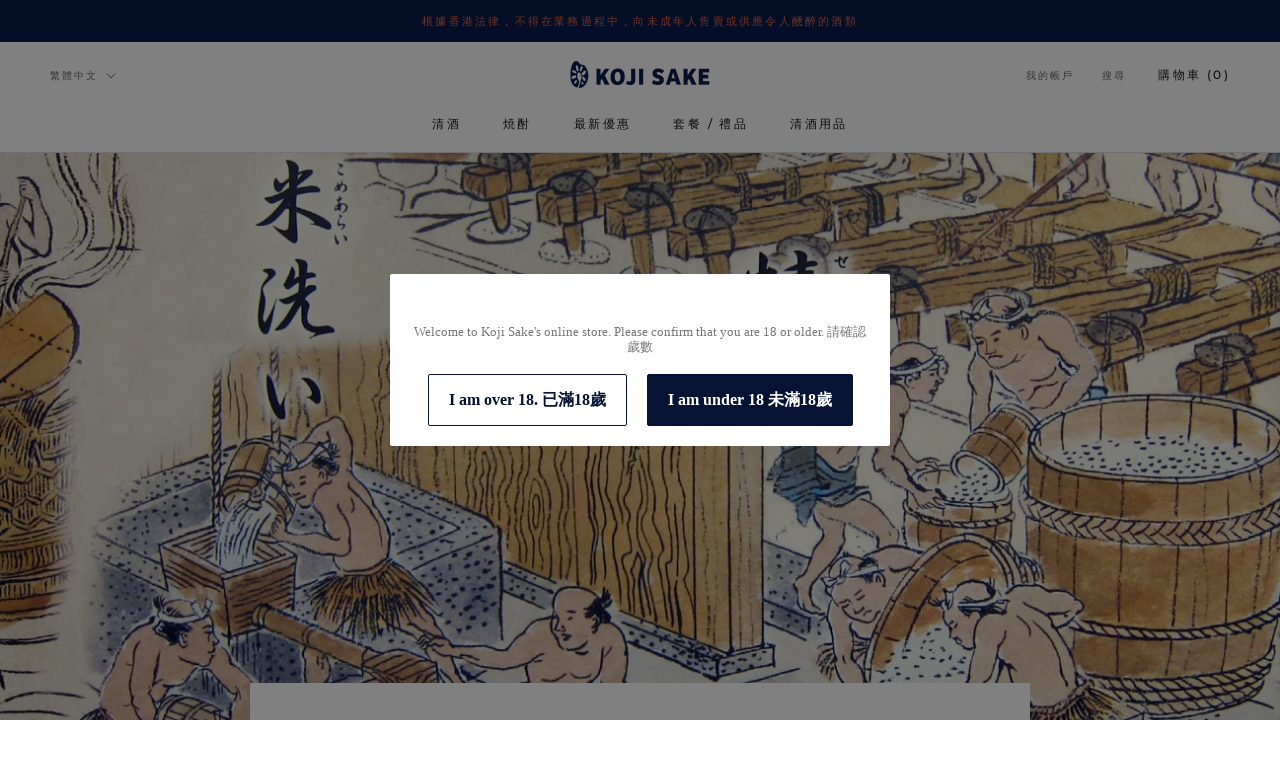

--- FILE ---
content_type: text/html; charset=utf-8
request_url: https://www.koji-sake.com/zh/blogs/news/%E6%97%A5%E6%9C%AC%E6%B8%85%E9%85%92%E6%AD%B7%E5%8F%B2-%E4%B8%80
body_size: 26750
content:
<!doctype html>

<html class="no-js" lang="zh-TW">
  <head>
    

    
    <meta charset="utf-8"> 
    <meta http-equiv="X-UA-Compatible" content="IE=edge,chrome=1">
    <meta name="viewport" content="width=device-width, initial-scale=1.0, height=device-height, minimum-scale=1.0, maximum-scale=1.0">
    <meta name="theme-color" content="">

    <title>
      日本清酒歷史（一） &ndash; Koji Sake 米花清酒
    </title><meta name="description" content="日本清酒的歷史悠久。可以追溯到繩文時代至彌生時代(約公元前3世紀)，中國水稻種植開始傳入九州，米才開始慢慢成為日本的主食。從而開始使用日本米釀製日本酒。原始時代是沒有利用麴菌的時代，他們讓米飯發酵的方法就是將煮熟的米飯放在口中咀嚼，以睡液將米飯的蛋白質糖化，然後吐出口水，藉著野生的酵母自然地發酵，從而變成酒精。此釀法叫「口嚼法」。 在日本著名動畫《你的名字》(君の名は)，故事就發生在傳統古老的日本村莊糸守町，在祭祀時，巫女會以口嚼米飯，再吐回木杯裡，再以此製作口嚼酒。"><link rel="canonical" href="https://www.koji-sake.com/zh/blogs/news/%e6%97%a5%e6%9c%ac%e6%b8%85%e9%85%92%e6%ad%b7%e5%8f%b2-%e4%b8%80"><link rel="shortcut icon" href="//www.koji-sake.com/cdn/shop/files/koji_favicon_96x.png?v=1613751247" type="image/png"><meta property="og:type" content="article">
  <meta property="og:title" content="日本清酒歷史（一）"><meta property="og:image" content="http://www.koji-sake.com/cdn/shop/articles/history01.jpg?v=1612936500">
    <meta property="og:image:secure_url" content="https://www.koji-sake.com/cdn/shop/articles/history01.jpg?v=1612936500">
    <meta property="og:image:width" content="1297">
    <meta property="og:image:height" content="1038"><meta property="og:description" content="日本清酒的歷史悠久。可以追溯到繩文時代至彌生時代(約公元前3世紀)，中國水稻種植開始傳入九州，米才開始慢慢成為日本的主食。從而開始使用日本米釀製日本酒。原始時代是沒有利用麴菌的時代，他們讓米飯發酵的方法就是將煮熟的米飯放在口中咀嚼，以睡液將米飯的蛋白質糖化，然後吐出口水，藉著野生的酵母自然地發酵，從而變成酒精。此釀法叫「口嚼法」。 在日本著名動畫《你的名字》(君の名は)，故事就發生在傳統古老的日本村莊糸守町，在祭祀時，巫女會以口嚼米飯，再吐回木杯裡，再以此製作口嚼酒。"><meta property="og:url" content="https://www.koji-sake.com/zh/blogs/news/%e6%97%a5%e6%9c%ac%e6%b8%85%e9%85%92%e6%ad%b7%e5%8f%b2-%e4%b8%80">
<meta property="og:site_name" content="Koji Sake 米花清酒"><meta name="twitter:card" content="summary"><meta name="twitter:title" content="日本清酒歷史（一）">
  <meta name="twitter:description" content="

日本清酒的歷史悠久。可以追溯到繩文時代至彌生時代(約公元前3世紀)，中國水稻種植開始傳入九州，米才開始慢慢成為日本的主食。從而開始使用日本米釀製日本酒。原始時代是沒有利用麴菌的時代，他們讓米飯發酵的方法就是將煮熟的米飯放在口中咀嚼，以睡液將米飯的蛋白質糖化，然後吐出口水，藉著野生的酵母自然地發酵，從而變成酒精。此釀法叫「口嚼法」。

在日本著名動畫《你的名字》(君の名は)，故事就發生在傳統古老的日本村莊糸守町，在祭祀時，巫女會以口嚼米飯，再吐回木杯裡，再以此製作口嚼酒。"><meta name="twitter:image" content="https://www.koji-sake.com/cdn/shop/articles/history01_600x600_crop_center.jpg?v=1612936500">
    <style>
  @font-face {
  font-family: Montserrat;
  font-weight: 500;
  font-style: normal;
  font-display: fallback;
  src: url("//www.koji-sake.com/cdn/fonts/montserrat/montserrat_n5.07ef3781d9c78c8b93c98419da7ad4fbeebb6635.woff2") format("woff2"),
       url("//www.koji-sake.com/cdn/fonts/montserrat/montserrat_n5.adf9b4bd8b0e4f55a0b203cdd84512667e0d5e4d.woff") format("woff");
}

  @font-face {
  font-family: "Nunito Sans";
  font-weight: 400;
  font-style: normal;
  font-display: fallback;
  src: url("//www.koji-sake.com/cdn/fonts/nunito_sans/nunitosans_n4.0276fe080df0ca4e6a22d9cb55aed3ed5ba6b1da.woff2") format("woff2"),
       url("//www.koji-sake.com/cdn/fonts/nunito_sans/nunitosans_n4.b4964bee2f5e7fd9c3826447e73afe2baad607b7.woff") format("woff");
}


  @font-face {
  font-family: "Nunito Sans";
  font-weight: 700;
  font-style: normal;
  font-display: fallback;
  src: url("//www.koji-sake.com/cdn/fonts/nunito_sans/nunitosans_n7.25d963ed46da26098ebeab731e90d8802d989fa5.woff2") format("woff2"),
       url("//www.koji-sake.com/cdn/fonts/nunito_sans/nunitosans_n7.d32e3219b3d2ec82285d3027bd673efc61a996c8.woff") format("woff");
}

  @font-face {
  font-family: "Nunito Sans";
  font-weight: 400;
  font-style: italic;
  font-display: fallback;
  src: url("//www.koji-sake.com/cdn/fonts/nunito_sans/nunitosans_i4.6e408730afac1484cf297c30b0e67c86d17fc586.woff2") format("woff2"),
       url("//www.koji-sake.com/cdn/fonts/nunito_sans/nunitosans_i4.c9b6dcbfa43622b39a5990002775a8381942ae38.woff") format("woff");
}

  @font-face {
  font-family: "Nunito Sans";
  font-weight: 700;
  font-style: italic;
  font-display: fallback;
  src: url("//www.koji-sake.com/cdn/fonts/nunito_sans/nunitosans_i7.8c1124729eec046a321e2424b2acf328c2c12139.woff2") format("woff2"),
       url("//www.koji-sake.com/cdn/fonts/nunito_sans/nunitosans_i7.af4cda04357273e0996d21184432bcb14651a64d.woff") format("woff");
}


  :root {
    --heading-font-family : Montserrat, sans-serif;
    --heading-font-weight : 500;
    --heading-font-style  : normal;

    --text-font-family : "Nunito Sans", sans-serif;
    --text-font-weight : 400;
    --text-font-style  : normal;

    --base-text-font-size   : 14px;
    --default-text-font-size: 14px;--background          : #ffffff;
    --background-rgb      : 255, 255, 255;
    --light-background    : #ffffff;
    --light-background-rgb: 255, 255, 255;
    --heading-color       : #1c1b1b;
    --text-color          : #1c1b1b;
    --text-color-rgb      : 28, 27, 27;
    --text-color-light    : #6a6a6a;
    --text-color-light-rgb: 106, 106, 106;
    --link-color          : #e1623e;
    --link-color-rgb      : 225, 98, 62;
    --border-color        : #dddddd;
    --border-color-rgb    : 221, 221, 221;

    --button-background    : #e1623e;
    --button-background-rgb: 225, 98, 62;
    --button-text-color    : #ffffff;

    --header-background       : #ffffff;
    --header-heading-color    : #1c1b1b;
    --header-light-text-color : #6a6a6a;
    --header-border-color     : #dddddd;

    --footer-background    : #061333;
    --footer-text-color    : #7a88ab;
    --footer-heading-color : #ffffff;
    --footer-border-color  : #172545;

    --navigation-background      : #061333;
    --navigation-background-rgb  : 6, 19, 51;
    --navigation-text-color      : #ffffff;
    --navigation-text-color-light: rgba(255, 255, 255, 0.5);
    --navigation-border-color    : rgba(255, 255, 255, 0.25);

    --newsletter-popup-background     : #1c1b1b;
    --newsletter-popup-text-color     : #ffffff;
    --newsletter-popup-text-color-rgb : 255, 255, 255;

    --secondary-elements-background       : #1c1b1b;
    --secondary-elements-background-rgb   : 28, 27, 27;
    --secondary-elements-text-color       : #ffffff;
    --secondary-elements-text-color-light : rgba(255, 255, 255, 0.5);
    --secondary-elements-border-color     : rgba(255, 255, 255, 0.25);

    --product-sale-price-color    : #f94c43;
    --product-sale-price-color-rgb: 249, 76, 67;

    /* Products */

    --horizontal-spacing-four-products-per-row: 60px;
        --horizontal-spacing-two-products-per-row : 60px;

    --vertical-spacing-four-products-per-row: 60px;
        --vertical-spacing-two-products-per-row : 75px;

    /* Animation */
    --drawer-transition-timing: cubic-bezier(0.645, 0.045, 0.355, 1);
    --header-base-height: 80px; /* We set a default for browsers that do not support CSS variables */

    /* Cursors */
    --cursor-zoom-in-svg    : url(//www.koji-sake.com/cdn/shop/t/16/assets/cursor-zoom-in.svg?v=170532930330058140181609164739);
    --cursor-zoom-in-2x-svg : url(//www.koji-sake.com/cdn/shop/t/16/assets/cursor-zoom-in-2x.svg?v=56685658183649387561609164739);
  }
</style>

<script>
  // IE11 does not have support for CSS variables, so we have to polyfill them
  if (!(((window || {}).CSS || {}).supports && window.CSS.supports('(--a: 0)'))) {
    const script = document.createElement('script');
    script.type = 'text/javascript';
    script.src = 'https://cdn.jsdelivr.net/npm/css-vars-ponyfill@2';
    script.onload = function() {
      cssVars({});
    };

    document.getElementsByTagName('head')[0].appendChild(script);
  }
</script>

    <script>window.performance && window.performance.mark && window.performance.mark('shopify.content_for_header.start');</script><meta name="google-site-verification" content="9WgMcJbCs5y0Xvsyd009_rBXDmXXyjlzDadfRyosFRo">
<meta id="shopify-digital-wallet" name="shopify-digital-wallet" content="/8373534838/digital_wallets/dialog">
<link rel="alternate" type="application/atom+xml" title="Feed" href="/zh/blogs/news.atom" />
<link rel="alternate" hreflang="x-default" href="https://www.koji-sake.com/blogs/news/%E6%97%A5%E6%9C%AC%E6%B8%85%E9%85%92%E6%AD%B7%E5%8F%B2-%E4%B8%80">
<link rel="alternate" hreflang="en" href="https://www.koji-sake.com/blogs/news/%E6%97%A5%E6%9C%AC%E6%B8%85%E9%85%92%E6%AD%B7%E5%8F%B2-%E4%B8%80">
<link rel="alternate" hreflang="zh-Hant" href="https://www.koji-sake.com/zh/blogs/news/%E6%97%A5%E6%9C%AC%E6%B8%85%E9%85%92%E6%AD%B7%E5%8F%B2-%E4%B8%80">
<link rel="alternate" hreflang="zh-Hant-HK" href="https://www.koji-sake.com/zh/blogs/news/%E6%97%A5%E6%9C%AC%E6%B8%85%E9%85%92%E6%AD%B7%E5%8F%B2-%E4%B8%80">
<script async="async" src="/checkouts/internal/preloads.js?locale=zh-HK"></script>
<script id="shopify-features" type="application/json">{"accessToken":"5adbd4a3efcbcdd2e1eb11170400bb8a","betas":["rich-media-storefront-analytics"],"domain":"www.koji-sake.com","predictiveSearch":true,"shopId":8373534838,"locale":"zh-tw"}</script>
<script>var Shopify = Shopify || {};
Shopify.shop = "kojisake.myshopify.com";
Shopify.locale = "zh-TW";
Shopify.currency = {"active":"HKD","rate":"1.0"};
Shopify.country = "HK";
Shopify.theme = {"name":"Prestige","id":82114773110,"schema_name":"Prestige","schema_version":"4.12.2","theme_store_id":855,"role":"main"};
Shopify.theme.handle = "null";
Shopify.theme.style = {"id":null,"handle":null};
Shopify.cdnHost = "www.koji-sake.com/cdn";
Shopify.routes = Shopify.routes || {};
Shopify.routes.root = "/zh/";</script>
<script type="module">!function(o){(o.Shopify=o.Shopify||{}).modules=!0}(window);</script>
<script>!function(o){function n(){var o=[];function n(){o.push(Array.prototype.slice.apply(arguments))}return n.q=o,n}var t=o.Shopify=o.Shopify||{};t.loadFeatures=n(),t.autoloadFeatures=n()}(window);</script>
<script id="shop-js-analytics" type="application/json">{"pageType":"article"}</script>
<script defer="defer" async type="module" src="//www.koji-sake.com/cdn/shopifycloud/shop-js/modules/v2/client.init-shop-cart-sync_D9dVssWa.zh-TW.esm.js"></script>
<script defer="defer" async type="module" src="//www.koji-sake.com/cdn/shopifycloud/shop-js/modules/v2/chunk.common_OJXd8nZT.esm.js"></script>
<script type="module">
  await import("//www.koji-sake.com/cdn/shopifycloud/shop-js/modules/v2/client.init-shop-cart-sync_D9dVssWa.zh-TW.esm.js");
await import("//www.koji-sake.com/cdn/shopifycloud/shop-js/modules/v2/chunk.common_OJXd8nZT.esm.js");

  window.Shopify.SignInWithShop?.initShopCartSync?.({"fedCMEnabled":true,"windoidEnabled":true});

</script>
<script>(function() {
  var isLoaded = false;
  function asyncLoad() {
    if (isLoaded) return;
    isLoaded = true;
    var urls = ["https:\/\/reconvert-cdn.com\/assets\/js\/store_reconvert_node.js?v=2\u0026scid=NWMxOTA1YzMzNTc4NjA0Yzg2ZTUyMmNiYWZlOTYwOGIuOGFhNjcwOTc2NTJjZTI3MzQyYmY5MjgwMGQzMGMxNmI=\u0026shop=kojisake.myshopify.com"];
    for (var i = 0; i < urls.length; i++) {
      var s = document.createElement('script');
      s.type = 'text/javascript';
      s.async = true;
      s.src = urls[i];
      var x = document.getElementsByTagName('script')[0];
      x.parentNode.insertBefore(s, x);
    }
  };
  if(window.attachEvent) {
    window.attachEvent('onload', asyncLoad);
  } else {
    window.addEventListener('load', asyncLoad, false);
  }
})();</script>
<script id="__st">var __st={"a":8373534838,"offset":28800,"reqid":"c190afee-aede-4ac5-b6af-0522ebb7c159-1768684779","pageurl":"www.koji-sake.com\/zh\/blogs\/news\/%E6%97%A5%E6%9C%AC%E6%B8%85%E9%85%92%E6%AD%B7%E5%8F%B2-%E4%B8%80","s":"articles-397418496118","u":"a00cd8716f84","p":"article","rtyp":"article","rid":397418496118};</script>
<script>window.ShopifyPaypalV4VisibilityTracking = true;</script>
<script id="captcha-bootstrap">!function(){'use strict';const t='contact',e='account',n='new_comment',o=[[t,t],['blogs',n],['comments',n],[t,'customer']],c=[[e,'customer_login'],[e,'guest_login'],[e,'recover_customer_password'],[e,'create_customer']],r=t=>t.map((([t,e])=>`form[action*='/${t}']:not([data-nocaptcha='true']) input[name='form_type'][value='${e}']`)).join(','),a=t=>()=>t?[...document.querySelectorAll(t)].map((t=>t.form)):[];function s(){const t=[...o],e=r(t);return a(e)}const i='password',u='form_key',d=['recaptcha-v3-token','g-recaptcha-response','h-captcha-response',i],f=()=>{try{return window.sessionStorage}catch{return}},m='__shopify_v',_=t=>t.elements[u];function p(t,e,n=!1){try{const o=window.sessionStorage,c=JSON.parse(o.getItem(e)),{data:r}=function(t){const{data:e,action:n}=t;return t[m]||n?{data:e,action:n}:{data:t,action:n}}(c);for(const[e,n]of Object.entries(r))t.elements[e]&&(t.elements[e].value=n);n&&o.removeItem(e)}catch(o){console.error('form repopulation failed',{error:o})}}const l='form_type',E='cptcha';function T(t){t.dataset[E]=!0}const w=window,h=w.document,L='Shopify',v='ce_forms',y='captcha';let A=!1;((t,e)=>{const n=(g='f06e6c50-85a8-45c8-87d0-21a2b65856fe',I='https://cdn.shopify.com/shopifycloud/storefront-forms-hcaptcha/ce_storefront_forms_captcha_hcaptcha.v1.5.2.iife.js',D={infoText:'已受到 hCaptcha 保護',privacyText:'隱私',termsText:'條款'},(t,e,n)=>{const o=w[L][v],c=o.bindForm;if(c)return c(t,g,e,D).then(n);var r;o.q.push([[t,g,e,D],n]),r=I,A||(h.body.append(Object.assign(h.createElement('script'),{id:'captcha-provider',async:!0,src:r})),A=!0)});var g,I,D;w[L]=w[L]||{},w[L][v]=w[L][v]||{},w[L][v].q=[],w[L][y]=w[L][y]||{},w[L][y].protect=function(t,e){n(t,void 0,e),T(t)},Object.freeze(w[L][y]),function(t,e,n,w,h,L){const[v,y,A,g]=function(t,e,n){const i=e?o:[],u=t?c:[],d=[...i,...u],f=r(d),m=r(i),_=r(d.filter((([t,e])=>n.includes(e))));return[a(f),a(m),a(_),s()]}(w,h,L),I=t=>{const e=t.target;return e instanceof HTMLFormElement?e:e&&e.form},D=t=>v().includes(t);t.addEventListener('submit',(t=>{const e=I(t);if(!e)return;const n=D(e)&&!e.dataset.hcaptchaBound&&!e.dataset.recaptchaBound,o=_(e),c=g().includes(e)&&(!o||!o.value);(n||c)&&t.preventDefault(),c&&!n&&(function(t){try{if(!f())return;!function(t){const e=f();if(!e)return;const n=_(t);if(!n)return;const o=n.value;o&&e.removeItem(o)}(t);const e=Array.from(Array(32),(()=>Math.random().toString(36)[2])).join('');!function(t,e){_(t)||t.append(Object.assign(document.createElement('input'),{type:'hidden',name:u})),t.elements[u].value=e}(t,e),function(t,e){const n=f();if(!n)return;const o=[...t.querySelectorAll(`input[type='${i}']`)].map((({name:t})=>t)),c=[...d,...o],r={};for(const[a,s]of new FormData(t).entries())c.includes(a)||(r[a]=s);n.setItem(e,JSON.stringify({[m]:1,action:t.action,data:r}))}(t,e)}catch(e){console.error('failed to persist form',e)}}(e),e.submit())}));const S=(t,e)=>{t&&!t.dataset[E]&&(n(t,e.some((e=>e===t))),T(t))};for(const o of['focusin','change'])t.addEventListener(o,(t=>{const e=I(t);D(e)&&S(e,y())}));const B=e.get('form_key'),M=e.get(l),P=B&&M;t.addEventListener('DOMContentLoaded',(()=>{const t=y();if(P)for(const e of t)e.elements[l].value===M&&p(e,B);[...new Set([...A(),...v().filter((t=>'true'===t.dataset.shopifyCaptcha))])].forEach((e=>S(e,t)))}))}(h,new URLSearchParams(w.location.search),n,t,e,['guest_login'])})(!0,!0)}();</script>
<script integrity="sha256-4kQ18oKyAcykRKYeNunJcIwy7WH5gtpwJnB7kiuLZ1E=" data-source-attribution="shopify.loadfeatures" defer="defer" src="//www.koji-sake.com/cdn/shopifycloud/storefront/assets/storefront/load_feature-a0a9edcb.js" crossorigin="anonymous"></script>
<script data-source-attribution="shopify.dynamic_checkout.dynamic.init">var Shopify=Shopify||{};Shopify.PaymentButton=Shopify.PaymentButton||{isStorefrontPortableWallets:!0,init:function(){window.Shopify.PaymentButton.init=function(){};var t=document.createElement("script");t.src="https://www.koji-sake.com/cdn/shopifycloud/portable-wallets/latest/portable-wallets.zh-tw.js",t.type="module",document.head.appendChild(t)}};
</script>
<script data-source-attribution="shopify.dynamic_checkout.buyer_consent">
  function portableWalletsHideBuyerConsent(e){var t=document.getElementById("shopify-buyer-consent"),n=document.getElementById("shopify-subscription-policy-button");t&&n&&(t.classList.add("hidden"),t.setAttribute("aria-hidden","true"),n.removeEventListener("click",e))}function portableWalletsShowBuyerConsent(e){var t=document.getElementById("shopify-buyer-consent"),n=document.getElementById("shopify-subscription-policy-button");t&&n&&(t.classList.remove("hidden"),t.removeAttribute("aria-hidden"),n.addEventListener("click",e))}window.Shopify?.PaymentButton&&(window.Shopify.PaymentButton.hideBuyerConsent=portableWalletsHideBuyerConsent,window.Shopify.PaymentButton.showBuyerConsent=portableWalletsShowBuyerConsent);
</script>
<script data-source-attribution="shopify.dynamic_checkout.cart.bootstrap">document.addEventListener("DOMContentLoaded",(function(){function t(){return document.querySelector("shopify-accelerated-checkout-cart, shopify-accelerated-checkout")}if(t())Shopify.PaymentButton.init();else{new MutationObserver((function(e,n){t()&&(Shopify.PaymentButton.init(),n.disconnect())})).observe(document.body,{childList:!0,subtree:!0})}}));
</script>

<script>window.performance && window.performance.mark && window.performance.mark('shopify.content_for_header.end');</script>

    <link rel="stylesheet" href="//www.koji-sake.com/cdn/shop/t/16/assets/theme.css?v=93763438423031241231609164724">

    <script>// This allows to expose several variables to the global scope, to be used in scripts
      window.theme = {
        pageType: "article",
        moneyFormat: "${{amount}}",
        moneyWithCurrencyFormat: "HK${{amount}}",
        productImageSize: "natural",
        searchMode: "product,article",
        showPageTransition: true,
        showElementStaggering: true,
        showImageZooming: true
      };

      window.routes = {
        rootUrl: "\/zh",
        rootUrlWithoutSlash: "\/zh",
        cartUrl: "\/zh\/cart",
        cartAddUrl: "\/zh\/cart\/add",
        cartChangeUrl: "\/zh\/cart\/change",
        searchUrl: "\/zh\/search",
        productRecommendationsUrl: "\/zh\/recommendations\/products"
      };

      window.languages = {
        cartAddNote: "加入額外指示",
        cartEditNote: "修改額外指示",
        productImageLoadingError: "圖像不能顯示，請按刷新頁面。",
        productFormAddToCart: "加進購物籃",
        productFormUnavailable: "售罄",
        productFormSoldOut: "售罄",
        shippingEstimatorOneResult: "1 種選項:",
        shippingEstimatorMoreResults: "{{count}} 種選項:",
        shippingEstimatorNoResults: "沒有運費選項"
      };

      window.lazySizesConfig = {
        loadHidden: false,
        hFac: 0.5,
        expFactor: 2,
        ricTimeout: 150,
        lazyClass: 'Image--lazyLoad',
        loadingClass: 'Image--lazyLoading',
        loadedClass: 'Image--lazyLoaded'
      };

      document.documentElement.className = document.documentElement.className.replace('no-js', 'js');
      document.documentElement.style.setProperty('--window-height', window.innerHeight + 'px');

      // We do a quick detection of some features (we could use Modernizr but for so little...)
      (function() {
        document.documentElement.className += ((window.CSS && window.CSS.supports('(position: sticky) or (position: -webkit-sticky)')) ? ' supports-sticky' : ' no-supports-sticky');
        document.documentElement.className += (window.matchMedia('(-moz-touch-enabled: 1), (hover: none)')).matches ? ' no-supports-hover' : ' supports-hover';
      }());
    </script>

    <script src="//www.koji-sake.com/cdn/shop/t/16/assets/lazysizes.min.js?v=174358363404432586981609164724" async></script><script src="https://polyfill-fastly.net/v3/polyfill.min.js?unknown=polyfill&features=fetch,Element.prototype.closest,Element.prototype.remove,Element.prototype.classList,Array.prototype.includes,Array.prototype.fill,Object.assign,CustomEvent,IntersectionObserver,IntersectionObserverEntry,URL" defer></script>
    <script src="//www.koji-sake.com/cdn/shop/t/16/assets/libs.min.js?v=26178543184394469741609164723" defer></script>
    <script src="//www.koji-sake.com/cdn/shop/t/16/assets/theme.min.js?v=3211174084529572291609164727" defer></script>
    <script src="//www.koji-sake.com/cdn/shop/t/16/assets/custom.js?v=183944157590872491501609164725" defer></script>

    <script>
      (function () {
        window.onpageshow = function() {
          if (window.theme.showPageTransition) {
            var pageTransition = document.querySelector('.PageTransition');

            if (pageTransition) {
              pageTransition.style.visibility = 'visible';
              pageTransition.style.opacity = '0';
            }
          }

          // When the page is loaded from the cache, we have to reload the cart content
          document.documentElement.dispatchEvent(new CustomEvent('cart:refresh', {
            bubbles: true
          }));
        };
      })();
    </script>

    
  <script type="application/ld+json">
  {
    "@context": "http://schema.org",
    "@type": "BlogPosting",
    "mainEntityOfPage": "/zh/blogs/news/%E6%97%A5%E6%9C%AC%E6%B8%85%E9%85%92%E6%AD%B7%E5%8F%B2-%E4%B8%80",
    "articleSection": "最新消息",
    "keywords": "",
    "headline": "日本清酒歷史（一）",
    "description": "\n\n日本清酒的歷史悠久。可以追溯到繩文時代至彌生時代(約公元前3世紀)，中國水稻種植開始傳入九州，米才開始慢慢成為日本的主食。從而開始使用日本米釀製日本酒。原始時代是沒有利用麴菌的時代，他們讓米飯發酵的方法就是將煮熟的米飯放在口中咀嚼，以睡液將米飯的蛋白質糖化，然後吐出口水，藉著野生的酵母自然地發酵，從而變成酒精。此釀法叫「口嚼法」。\n\n在日本著名動畫《你的名字》(君の名は)，故事就發生在傳統古老的日本村莊糸守町，在祭祀時，巫女會以口嚼米飯，再吐回木杯裡，再以此製作口嚼酒。",
    "dateCreated": "2021-02-10T13:28:57",
    "datePublished": "2021-02-10T13:29:03",
    "dateModified": "2021-02-10T13:29:03",
    "image": {
      "@type": "ImageObject",
      "url": "https://www.koji-sake.com/cdn/shop/articles/history01_1024x.jpg?v=1612936500",
      "image": "https://www.koji-sake.com/cdn/shop/articles/history01_1024x.jpg?v=1612936500",
      "name": "日本清酒歷史（一）",
      "width": "1024",
      "height": "1024"
    },
    "author": {
      "@type": "Person",
      "name": "koji sake",
      "givenName": "koji",
      "familyName": "sake"
    },
    "publisher": {
      "@type": "Organization",
      "name": "Koji Sake 米花清酒"
    },
    "commentCount": 0,
    "comment": []
  }
  </script>



  <script type="application/ld+json">
  {
    "@context": "http://schema.org",
    "@type": "BreadcrumbList",
  "itemListElement": [{
      "@type": "ListItem",
      "position": 1,
      "name": "Translation missing: zh-TW.general.breadcrumb.home",
      "item": "https://www.koji-sake.com"
    },{
          "@type": "ListItem",
          "position": 2,
          "name": "最新消息",
          "item": "https://www.koji-sake.com/zh/blogs/news"
        }, {
          "@type": "ListItem",
          "position": 3,
          "name": "最新消息",
          "item": "https://www.koji-sake.com/zh/blogs/news/%E6%97%A5%E6%9C%AC%E6%B8%85%E9%85%92%E6%AD%B7%E5%8F%B2-%E4%B8%80"
        }]
  }
  </script>

   
   <!-- BEGIN app block: shopify://apps/frequently-bought/blocks/app-embed-block/b1a8cbea-c844-4842-9529-7c62dbab1b1f --><script>
    window.codeblackbelt = window.codeblackbelt || {};
    window.codeblackbelt.shop = window.codeblackbelt.shop || 'kojisake.myshopify.com';
    </script><script src="//cdn.codeblackbelt.com/widgets/frequently-bought-together/bootstrap.min.js?version=2026011805+0800" async></script>
 <!-- END app block --><!-- BEGIN app block: shopify://apps/hulk-age-verification/blocks/app-embed/f8382756-4f8b-4e6c-be6f-029abf22871c --><!-- BEGIN app snippet: hulk_age_verification_proxy --><script>
	window.av_url = "https://www.koji-sake.com"
	window.popup_data = {"popup_setting":{"header_text":".","header_text_size":2,"header_text_color":"#FFFFFF","header_text_weight":"Bold","sub_header_text":"Welcome to Koji Sake's online store. Please confirm that you are 18 or older. 請確認歲數","sub_header_text_color":"#787878","sub_header_text_size":13,"sub_header_text_weight":"Regular","btn1_text":"I am over 18. 已滿18歲","btn1_text_color":"#061333","btn1_bg_color":"#ffffff","btn1_border_radius":2,"btn2_text":"I am under 18 未滿18歲","btn2_text_color":"#ffffff","btn2_bg_color":"#061333","btn2_border_radius":2,"popup_bg_color":"#ffffff","popup_border_radius":2,"popup_top_bottom_padding":20,"popup_left_right_padding":20,"popup_logo_img":{"large":{"url":"https:\/\/dr8h81twidjpw.cloudfront.net\/uploads\/popup_setting\/popup_logo_img\/large_koji_logo_vert_2102160519.png"},"url":"https:\/\/dr8h81twidjpw.cloudfront.net\/uploads\/popup_setting\/popup_logo_img\/koji_logo_vert_2102160519.png"},"background_cover_img":{"url":"https:\/\/dr8h81twidjpw.cloudfront.net\/uploads\/popup_setting\/background_cover_img\/Daimon-Entrance-2_2102161716.jpg"},"background_bg_color":"#FFFFFF","background_color_opacity":0.0,"btn1_border_width":"1","btn1_border_color":"#061333","btn2_border_width":"1","btn2_border_color":"#061333","popup_width":"500","popup_border_width":0,"popup_border_color":"#ffffff","is_enabled":true,"is_enabled_birthday":true,"is_enabled_facebook":true,"min_age":18,"exit_url":"https:\/\/www.google.com","age_validation_message":"You are too young to view this website.","cookie_lifetime":7,"popup_display":"all","template":1,"verification_option":"no_input","facebook_authentication":true,"google_authentication":true,"buttons_background":"#5C6AC4","pages_urls":"","mobile_heading_text":18,"mobile_sub_heading_text":14,"is_monthly_email":false,"header_text_font_family":null,"sub_header_text_font_family":null,"date_format":"default","background_card_opacity":1.0,"selected_country_popup":false,"has_selected_tag_feature":false,"selected_tags":null,"btn1_text_font_family":null,"btn2_text_font_family":null,"btn1_height":null,"btn1_width":null,"btn2_height":null,"btn2_width":null,"popup_height":null,"popup_has_full_width":false,"twitter_authentication":false,"instagram_authentication":false,"allow_social_media_login":false,"is_enable_geo_coding":false,"no_peek_mode":false},"have_any_plan":true,"plan_features":["fully_customizable_popup","verification_by_birthday_input","verified_and_unverified_status","restrict_under_age_with_message","age_validation_setting","mobile_responsive","new_present_templates","restrict_country_with_specific_age","restrict_specific_pages"],"regionals":[],"min_age":18,"verification_option":"no_input","is_enabled":true}
	window.language_settings = null

	window.hulk_avt_tags = []
	
</script>
<!-- END app snippet --><!-- END app block --><script src="https://cdn.shopify.com/extensions/019bc845-7020-72d2-9ab9-f7872899691e/terms-relentless-131/assets/terms.js" type="text/javascript" defer="defer"></script>
<link href="https://cdn.shopify.com/extensions/019bc845-7020-72d2-9ab9-f7872899691e/terms-relentless-131/assets/style.min.css" rel="stylesheet" type="text/css" media="all">
<script src="https://cdn.shopify.com/extensions/019bb13b-e701-7f34-b935-c9e8620fd922/tms-prod-148/assets/tms-translator.min.js" type="text/javascript" defer="defer"></script>
<script src="https://cdn.shopify.com/extensions/e33587dd-02ee-440d-b007-b2b674d0b61b/hulk-age-verification-128/assets/hulk_age_verifier.js" type="text/javascript" defer="defer"></script>
<link href="https://cdn.shopify.com/extensions/e33587dd-02ee-440d-b007-b2b674d0b61b/hulk-age-verification-128/assets/hulk_age_popup.min.css" rel="stylesheet" type="text/css" media="all">
<script src="https://cdn.shopify.com/extensions/019b8d54-2388-79d8-becc-d32a3afe2c7a/omnisend-50/assets/omnisend-in-shop.js" type="text/javascript" defer="defer"></script>
<link href="https://monorail-edge.shopifysvc.com" rel="dns-prefetch">
<script>(function(){if ("sendBeacon" in navigator && "performance" in window) {try {var session_token_from_headers = performance.getEntriesByType('navigation')[0].serverTiming.find(x => x.name == '_s').description;} catch {var session_token_from_headers = undefined;}var session_cookie_matches = document.cookie.match(/_shopify_s=([^;]*)/);var session_token_from_cookie = session_cookie_matches && session_cookie_matches.length === 2 ? session_cookie_matches[1] : "";var session_token = session_token_from_headers || session_token_from_cookie || "";function handle_abandonment_event(e) {var entries = performance.getEntries().filter(function(entry) {return /monorail-edge.shopifysvc.com/.test(entry.name);});if (!window.abandonment_tracked && entries.length === 0) {window.abandonment_tracked = true;var currentMs = Date.now();var navigation_start = performance.timing.navigationStart;var payload = {shop_id: 8373534838,url: window.location.href,navigation_start,duration: currentMs - navigation_start,session_token,page_type: "article"};window.navigator.sendBeacon("https://monorail-edge.shopifysvc.com/v1/produce", JSON.stringify({schema_id: "online_store_buyer_site_abandonment/1.1",payload: payload,metadata: {event_created_at_ms: currentMs,event_sent_at_ms: currentMs}}));}}window.addEventListener('pagehide', handle_abandonment_event);}}());</script>
<script id="web-pixels-manager-setup">(function e(e,d,r,n,o){if(void 0===o&&(o={}),!Boolean(null===(a=null===(i=window.Shopify)||void 0===i?void 0:i.analytics)||void 0===a?void 0:a.replayQueue)){var i,a;window.Shopify=window.Shopify||{};var t=window.Shopify;t.analytics=t.analytics||{};var s=t.analytics;s.replayQueue=[],s.publish=function(e,d,r){return s.replayQueue.push([e,d,r]),!0};try{self.performance.mark("wpm:start")}catch(e){}var l=function(){var e={modern:/Edge?\/(1{2}[4-9]|1[2-9]\d|[2-9]\d{2}|\d{4,})\.\d+(\.\d+|)|Firefox\/(1{2}[4-9]|1[2-9]\d|[2-9]\d{2}|\d{4,})\.\d+(\.\d+|)|Chrom(ium|e)\/(9{2}|\d{3,})\.\d+(\.\d+|)|(Maci|X1{2}).+ Version\/(15\.\d+|(1[6-9]|[2-9]\d|\d{3,})\.\d+)([,.]\d+|)( \(\w+\)|)( Mobile\/\w+|) Safari\/|Chrome.+OPR\/(9{2}|\d{3,})\.\d+\.\d+|(CPU[ +]OS|iPhone[ +]OS|CPU[ +]iPhone|CPU IPhone OS|CPU iPad OS)[ +]+(15[._]\d+|(1[6-9]|[2-9]\d|\d{3,})[._]\d+)([._]\d+|)|Android:?[ /-](13[3-9]|1[4-9]\d|[2-9]\d{2}|\d{4,})(\.\d+|)(\.\d+|)|Android.+Firefox\/(13[5-9]|1[4-9]\d|[2-9]\d{2}|\d{4,})\.\d+(\.\d+|)|Android.+Chrom(ium|e)\/(13[3-9]|1[4-9]\d|[2-9]\d{2}|\d{4,})\.\d+(\.\d+|)|SamsungBrowser\/([2-9]\d|\d{3,})\.\d+/,legacy:/Edge?\/(1[6-9]|[2-9]\d|\d{3,})\.\d+(\.\d+|)|Firefox\/(5[4-9]|[6-9]\d|\d{3,})\.\d+(\.\d+|)|Chrom(ium|e)\/(5[1-9]|[6-9]\d|\d{3,})\.\d+(\.\d+|)([\d.]+$|.*Safari\/(?![\d.]+ Edge\/[\d.]+$))|(Maci|X1{2}).+ Version\/(10\.\d+|(1[1-9]|[2-9]\d|\d{3,})\.\d+)([,.]\d+|)( \(\w+\)|)( Mobile\/\w+|) Safari\/|Chrome.+OPR\/(3[89]|[4-9]\d|\d{3,})\.\d+\.\d+|(CPU[ +]OS|iPhone[ +]OS|CPU[ +]iPhone|CPU IPhone OS|CPU iPad OS)[ +]+(10[._]\d+|(1[1-9]|[2-9]\d|\d{3,})[._]\d+)([._]\d+|)|Android:?[ /-](13[3-9]|1[4-9]\d|[2-9]\d{2}|\d{4,})(\.\d+|)(\.\d+|)|Mobile Safari.+OPR\/([89]\d|\d{3,})\.\d+\.\d+|Android.+Firefox\/(13[5-9]|1[4-9]\d|[2-9]\d{2}|\d{4,})\.\d+(\.\d+|)|Android.+Chrom(ium|e)\/(13[3-9]|1[4-9]\d|[2-9]\d{2}|\d{4,})\.\d+(\.\d+|)|Android.+(UC? ?Browser|UCWEB|U3)[ /]?(15\.([5-9]|\d{2,})|(1[6-9]|[2-9]\d|\d{3,})\.\d+)\.\d+|SamsungBrowser\/(5\.\d+|([6-9]|\d{2,})\.\d+)|Android.+MQ{2}Browser\/(14(\.(9|\d{2,})|)|(1[5-9]|[2-9]\d|\d{3,})(\.\d+|))(\.\d+|)|K[Aa][Ii]OS\/(3\.\d+|([4-9]|\d{2,})\.\d+)(\.\d+|)/},d=e.modern,r=e.legacy,n=navigator.userAgent;return n.match(d)?"modern":n.match(r)?"legacy":"unknown"}(),u="modern"===l?"modern":"legacy",c=(null!=n?n:{modern:"",legacy:""})[u],f=function(e){return[e.baseUrl,"/wpm","/b",e.hashVersion,"modern"===e.buildTarget?"m":"l",".js"].join("")}({baseUrl:d,hashVersion:r,buildTarget:u}),m=function(e){var d=e.version,r=e.bundleTarget,n=e.surface,o=e.pageUrl,i=e.monorailEndpoint;return{emit:function(e){var a=e.status,t=e.errorMsg,s=(new Date).getTime(),l=JSON.stringify({metadata:{event_sent_at_ms:s},events:[{schema_id:"web_pixels_manager_load/3.1",payload:{version:d,bundle_target:r,page_url:o,status:a,surface:n,error_msg:t},metadata:{event_created_at_ms:s}}]});if(!i)return console&&console.warn&&console.warn("[Web Pixels Manager] No Monorail endpoint provided, skipping logging."),!1;try{return self.navigator.sendBeacon.bind(self.navigator)(i,l)}catch(e){}var u=new XMLHttpRequest;try{return u.open("POST",i,!0),u.setRequestHeader("Content-Type","text/plain"),u.send(l),!0}catch(e){return console&&console.warn&&console.warn("[Web Pixels Manager] Got an unhandled error while logging to Monorail."),!1}}}}({version:r,bundleTarget:l,surface:e.surface,pageUrl:self.location.href,monorailEndpoint:e.monorailEndpoint});try{o.browserTarget=l,function(e){var d=e.src,r=e.async,n=void 0===r||r,o=e.onload,i=e.onerror,a=e.sri,t=e.scriptDataAttributes,s=void 0===t?{}:t,l=document.createElement("script"),u=document.querySelector("head"),c=document.querySelector("body");if(l.async=n,l.src=d,a&&(l.integrity=a,l.crossOrigin="anonymous"),s)for(var f in s)if(Object.prototype.hasOwnProperty.call(s,f))try{l.dataset[f]=s[f]}catch(e){}if(o&&l.addEventListener("load",o),i&&l.addEventListener("error",i),u)u.appendChild(l);else{if(!c)throw new Error("Did not find a head or body element to append the script");c.appendChild(l)}}({src:f,async:!0,onload:function(){if(!function(){var e,d;return Boolean(null===(d=null===(e=window.Shopify)||void 0===e?void 0:e.analytics)||void 0===d?void 0:d.initialized)}()){var d=window.webPixelsManager.init(e)||void 0;if(d){var r=window.Shopify.analytics;r.replayQueue.forEach((function(e){var r=e[0],n=e[1],o=e[2];d.publishCustomEvent(r,n,o)})),r.replayQueue=[],r.publish=d.publishCustomEvent,r.visitor=d.visitor,r.initialized=!0}}},onerror:function(){return m.emit({status:"failed",errorMsg:"".concat(f," has failed to load")})},sri:function(e){var d=/^sha384-[A-Za-z0-9+/=]+$/;return"string"==typeof e&&d.test(e)}(c)?c:"",scriptDataAttributes:o}),m.emit({status:"loading"})}catch(e){m.emit({status:"failed",errorMsg:(null==e?void 0:e.message)||"Unknown error"})}}})({shopId: 8373534838,storefrontBaseUrl: "https://www.koji-sake.com",extensionsBaseUrl: "https://extensions.shopifycdn.com/cdn/shopifycloud/web-pixels-manager",monorailEndpoint: "https://monorail-edge.shopifysvc.com/unstable/produce_batch",surface: "storefront-renderer",enabledBetaFlags: ["2dca8a86"],webPixelsConfigList: [{"id":"336396406","configuration":"{\"config\":\"{\\\"pixel_id\\\":\\\"G-X7TQ1DJR2T\\\",\\\"target_country\\\":\\\"HK\\\",\\\"gtag_events\\\":[{\\\"type\\\":\\\"begin_checkout\\\",\\\"action_label\\\":[\\\"G-X7TQ1DJR2T\\\",\\\"AW-968428563\\\/gm_-CNa2gccBEJOY5M0D\\\"]},{\\\"type\\\":\\\"search\\\",\\\"action_label\\\":[\\\"G-X7TQ1DJR2T\\\",\\\"AW-968428563\\\/x8O0CNm2gccBEJOY5M0D\\\"]},{\\\"type\\\":\\\"view_item\\\",\\\"action_label\\\":[\\\"G-X7TQ1DJR2T\\\",\\\"AW-968428563\\\/CB2wCNC2gccBEJOY5M0D\\\",\\\"MC-6ZRETLPBT0\\\"]},{\\\"type\\\":\\\"purchase\\\",\\\"action_label\\\":[\\\"G-X7TQ1DJR2T\\\",\\\"AW-968428563\\\/Q1uaCM22gccBEJOY5M0D\\\",\\\"MC-6ZRETLPBT0\\\"]},{\\\"type\\\":\\\"page_view\\\",\\\"action_label\\\":[\\\"G-X7TQ1DJR2T\\\",\\\"AW-968428563\\\/z-YACMq2gccBEJOY5M0D\\\",\\\"MC-6ZRETLPBT0\\\"]},{\\\"type\\\":\\\"add_payment_info\\\",\\\"action_label\\\":[\\\"G-X7TQ1DJR2T\\\",\\\"AW-968428563\\\/FeHkCNy2gccBEJOY5M0D\\\"]},{\\\"type\\\":\\\"add_to_cart\\\",\\\"action_label\\\":[\\\"G-X7TQ1DJR2T\\\",\\\"AW-968428563\\\/NN3QCNO2gccBEJOY5M0D\\\"]}],\\\"enable_monitoring_mode\\\":false}\"}","eventPayloadVersion":"v1","runtimeContext":"OPEN","scriptVersion":"b2a88bafab3e21179ed38636efcd8a93","type":"APP","apiClientId":1780363,"privacyPurposes":[],"dataSharingAdjustments":{"protectedCustomerApprovalScopes":["read_customer_address","read_customer_email","read_customer_name","read_customer_personal_data","read_customer_phone"]}},{"id":"86114422","configuration":"{\"pixel_id\":\"923432014778756\",\"pixel_type\":\"facebook_pixel\",\"metaapp_system_user_token\":\"-\"}","eventPayloadVersion":"v1","runtimeContext":"OPEN","scriptVersion":"ca16bc87fe92b6042fbaa3acc2fbdaa6","type":"APP","apiClientId":2329312,"privacyPurposes":["ANALYTICS","MARKETING","SALE_OF_DATA"],"dataSharingAdjustments":{"protectedCustomerApprovalScopes":["read_customer_address","read_customer_email","read_customer_name","read_customer_personal_data","read_customer_phone"]}},{"id":"48726134","eventPayloadVersion":"v1","runtimeContext":"LAX","scriptVersion":"1","type":"CUSTOM","privacyPurposes":["MARKETING"],"name":"Meta pixel (migrated)"},{"id":"70353014","eventPayloadVersion":"v1","runtimeContext":"LAX","scriptVersion":"1","type":"CUSTOM","privacyPurposes":["ANALYTICS"],"name":"Google Analytics tag (migrated)"},{"id":"shopify-app-pixel","configuration":"{}","eventPayloadVersion":"v1","runtimeContext":"STRICT","scriptVersion":"0450","apiClientId":"shopify-pixel","type":"APP","privacyPurposes":["ANALYTICS","MARKETING"]},{"id":"shopify-custom-pixel","eventPayloadVersion":"v1","runtimeContext":"LAX","scriptVersion":"0450","apiClientId":"shopify-pixel","type":"CUSTOM","privacyPurposes":["ANALYTICS","MARKETING"]}],isMerchantRequest: false,initData: {"shop":{"name":"Koji Sake 米花清酒","paymentSettings":{"currencyCode":"HKD"},"myshopifyDomain":"kojisake.myshopify.com","countryCode":"HK","storefrontUrl":"https:\/\/www.koji-sake.com\/zh"},"customer":null,"cart":null,"checkout":null,"productVariants":[],"purchasingCompany":null},},"https://www.koji-sake.com/cdn","fcfee988w5aeb613cpc8e4bc33m6693e112",{"modern":"","legacy":""},{"shopId":"8373534838","storefrontBaseUrl":"https:\/\/www.koji-sake.com","extensionBaseUrl":"https:\/\/extensions.shopifycdn.com\/cdn\/shopifycloud\/web-pixels-manager","surface":"storefront-renderer","enabledBetaFlags":"[\"2dca8a86\"]","isMerchantRequest":"false","hashVersion":"fcfee988w5aeb613cpc8e4bc33m6693e112","publish":"custom","events":"[[\"page_viewed\",{}]]"});</script><script>
  window.ShopifyAnalytics = window.ShopifyAnalytics || {};
  window.ShopifyAnalytics.meta = window.ShopifyAnalytics.meta || {};
  window.ShopifyAnalytics.meta.currency = 'HKD';
  var meta = {"page":{"pageType":"article","resourceType":"article","resourceId":397418496118,"requestId":"c190afee-aede-4ac5-b6af-0522ebb7c159-1768684779"}};
  for (var attr in meta) {
    window.ShopifyAnalytics.meta[attr] = meta[attr];
  }
</script>
<script class="analytics">
  (function () {
    var customDocumentWrite = function(content) {
      var jquery = null;

      if (window.jQuery) {
        jquery = window.jQuery;
      } else if (window.Checkout && window.Checkout.$) {
        jquery = window.Checkout.$;
      }

      if (jquery) {
        jquery('body').append(content);
      }
    };

    var hasLoggedConversion = function(token) {
      if (token) {
        return document.cookie.indexOf('loggedConversion=' + token) !== -1;
      }
      return false;
    }

    var setCookieIfConversion = function(token) {
      if (token) {
        var twoMonthsFromNow = new Date(Date.now());
        twoMonthsFromNow.setMonth(twoMonthsFromNow.getMonth() + 2);

        document.cookie = 'loggedConversion=' + token + '; expires=' + twoMonthsFromNow;
      }
    }

    var trekkie = window.ShopifyAnalytics.lib = window.trekkie = window.trekkie || [];
    if (trekkie.integrations) {
      return;
    }
    trekkie.methods = [
      'identify',
      'page',
      'ready',
      'track',
      'trackForm',
      'trackLink'
    ];
    trekkie.factory = function(method) {
      return function() {
        var args = Array.prototype.slice.call(arguments);
        args.unshift(method);
        trekkie.push(args);
        return trekkie;
      };
    };
    for (var i = 0; i < trekkie.methods.length; i++) {
      var key = trekkie.methods[i];
      trekkie[key] = trekkie.factory(key);
    }
    trekkie.load = function(config) {
      trekkie.config = config || {};
      trekkie.config.initialDocumentCookie = document.cookie;
      var first = document.getElementsByTagName('script')[0];
      var script = document.createElement('script');
      script.type = 'text/javascript';
      script.onerror = function(e) {
        var scriptFallback = document.createElement('script');
        scriptFallback.type = 'text/javascript';
        scriptFallback.onerror = function(error) {
                var Monorail = {
      produce: function produce(monorailDomain, schemaId, payload) {
        var currentMs = new Date().getTime();
        var event = {
          schema_id: schemaId,
          payload: payload,
          metadata: {
            event_created_at_ms: currentMs,
            event_sent_at_ms: currentMs
          }
        };
        return Monorail.sendRequest("https://" + monorailDomain + "/v1/produce", JSON.stringify(event));
      },
      sendRequest: function sendRequest(endpointUrl, payload) {
        // Try the sendBeacon API
        if (window && window.navigator && typeof window.navigator.sendBeacon === 'function' && typeof window.Blob === 'function' && !Monorail.isIos12()) {
          var blobData = new window.Blob([payload], {
            type: 'text/plain'
          });

          if (window.navigator.sendBeacon(endpointUrl, blobData)) {
            return true;
          } // sendBeacon was not successful

        } // XHR beacon

        var xhr = new XMLHttpRequest();

        try {
          xhr.open('POST', endpointUrl);
          xhr.setRequestHeader('Content-Type', 'text/plain');
          xhr.send(payload);
        } catch (e) {
          console.log(e);
        }

        return false;
      },
      isIos12: function isIos12() {
        return window.navigator.userAgent.lastIndexOf('iPhone; CPU iPhone OS 12_') !== -1 || window.navigator.userAgent.lastIndexOf('iPad; CPU OS 12_') !== -1;
      }
    };
    Monorail.produce('monorail-edge.shopifysvc.com',
      'trekkie_storefront_load_errors/1.1',
      {shop_id: 8373534838,
      theme_id: 82114773110,
      app_name: "storefront",
      context_url: window.location.href,
      source_url: "//www.koji-sake.com/cdn/s/trekkie.storefront.cd680fe47e6c39ca5d5df5f0a32d569bc48c0f27.min.js"});

        };
        scriptFallback.async = true;
        scriptFallback.src = '//www.koji-sake.com/cdn/s/trekkie.storefront.cd680fe47e6c39ca5d5df5f0a32d569bc48c0f27.min.js';
        first.parentNode.insertBefore(scriptFallback, first);
      };
      script.async = true;
      script.src = '//www.koji-sake.com/cdn/s/trekkie.storefront.cd680fe47e6c39ca5d5df5f0a32d569bc48c0f27.min.js';
      first.parentNode.insertBefore(script, first);
    };
    trekkie.load(
      {"Trekkie":{"appName":"storefront","development":false,"defaultAttributes":{"shopId":8373534838,"isMerchantRequest":null,"themeId":82114773110,"themeCityHash":"11982211246639366027","contentLanguage":"zh-TW","currency":"HKD","eventMetadataId":"74147f87-8b88-4726-ab51-2706265593ea"},"isServerSideCookieWritingEnabled":true,"monorailRegion":"shop_domain","enabledBetaFlags":["65f19447"]},"Session Attribution":{},"S2S":{"facebookCapiEnabled":true,"source":"trekkie-storefront-renderer","apiClientId":580111}}
    );

    var loaded = false;
    trekkie.ready(function() {
      if (loaded) return;
      loaded = true;

      window.ShopifyAnalytics.lib = window.trekkie;

      var originalDocumentWrite = document.write;
      document.write = customDocumentWrite;
      try { window.ShopifyAnalytics.merchantGoogleAnalytics.call(this); } catch(error) {};
      document.write = originalDocumentWrite;

      window.ShopifyAnalytics.lib.page(null,{"pageType":"article","resourceType":"article","resourceId":397418496118,"requestId":"c190afee-aede-4ac5-b6af-0522ebb7c159-1768684779","shopifyEmitted":true});

      var match = window.location.pathname.match(/checkouts\/(.+)\/(thank_you|post_purchase)/)
      var token = match? match[1]: undefined;
      if (!hasLoggedConversion(token)) {
        setCookieIfConversion(token);
        
      }
    });


        var eventsListenerScript = document.createElement('script');
        eventsListenerScript.async = true;
        eventsListenerScript.src = "//www.koji-sake.com/cdn/shopifycloud/storefront/assets/shop_events_listener-3da45d37.js";
        document.getElementsByTagName('head')[0].appendChild(eventsListenerScript);

})();</script>
  <script>
  if (!window.ga || (window.ga && typeof window.ga !== 'function')) {
    window.ga = function ga() {
      (window.ga.q = window.ga.q || []).push(arguments);
      if (window.Shopify && window.Shopify.analytics && typeof window.Shopify.analytics.publish === 'function') {
        window.Shopify.analytics.publish("ga_stub_called", {}, {sendTo: "google_osp_migration"});
      }
      console.error("Shopify's Google Analytics stub called with:", Array.from(arguments), "\nSee https://help.shopify.com/manual/promoting-marketing/pixels/pixel-migration#google for more information.");
    };
    if (window.Shopify && window.Shopify.analytics && typeof window.Shopify.analytics.publish === 'function') {
      window.Shopify.analytics.publish("ga_stub_initialized", {}, {sendTo: "google_osp_migration"});
    }
  }
</script>
<script
  defer
  src="https://www.koji-sake.com/cdn/shopifycloud/perf-kit/shopify-perf-kit-3.0.4.min.js"
  data-application="storefront-renderer"
  data-shop-id="8373534838"
  data-render-region="gcp-us-central1"
  data-page-type="article"
  data-theme-instance-id="82114773110"
  data-theme-name="Prestige"
  data-theme-version="4.12.2"
  data-monorail-region="shop_domain"
  data-resource-timing-sampling-rate="10"
  data-shs="true"
  data-shs-beacon="true"
  data-shs-export-with-fetch="true"
  data-shs-logs-sample-rate="1"
  data-shs-beacon-endpoint="https://www.koji-sake.com/api/collect"
></script>
</head><body class="prestige--v4 features--heading-small features--heading-uppercase features--show-page-transition features--show-button-transition features--show-image-zooming features--show-element-staggering  template-article">

    
    <a class="PageSkipLink u-visually-hidden" href="#main">跳到內容</a>
    <span class="LoadingBar"></span>
    <div class="PageOverlay"></div><div class="PageTransition"></div><div id="shopify-section-popup" class="shopify-section">

      <aside class="NewsletterPopup" data-section-id="popup" data-section-type="newsletter-popup" data-section-settings='
        {
          "apparitionDelay": 5,
          "showOnlyOnce": true
        }
      ' aria-hidden="true">
        <button class="NewsletterPopup__Close" data-action="close-popup" aria-label="關閉"><svg class="Icon Icon--close" role="presentation" viewBox="0 0 16 14">
      <path d="M15 0L1 14m14 0L1 0" stroke="currentColor" fill="none" fill-rule="evenodd"></path>
    </svg></button><h2 class="NewsletterPopup__Heading Heading u-h2">滿 $600 免費送貨</h2><div class="NewsletterPopup__Content">
            <p><strong>滿 $1500 送「日本製不鏽鋼飲管」一套</strong><br/>！數量有限  優惠有限！</p>
          </div><form method="post" action="/zh/contact#newsletter-popup" id="newsletter-popup" accept-charset="UTF-8" class="NewsletterPopup__Form"><input type="hidden" name="form_type" value="customer" /><input type="hidden" name="utf8" value="✓" /><input type="hidden" name="contact[tags]" value="newsletter">

              <input type="email" name="contact[email]" class="Form__Input" required="required" aria-label="輸入電郵" placeholder="輸入電郵">
              <button class="Form__Submit Button Button--primary Button--full" type="submit">訂閱電子通訊</button></form></aside></div>
    <div id="shopify-section-sidebar-menu" class="shopify-section"><section id="sidebar-menu" class="SidebarMenu Drawer Drawer--small Drawer--fromLeft" aria-hidden="true" data-section-id="sidebar-menu" data-section-type="sidebar-menu">
    <header class="Drawer__Header" data-drawer-animated-left>
      <button class="Drawer__Close Icon-Wrapper--clickable" data-action="close-drawer" data-drawer-id="sidebar-menu" aria-label="關閉導航欄"><svg class="Icon Icon--close" role="presentation" viewBox="0 0 16 14">
      <path d="M15 0L1 14m14 0L1 0" stroke="currentColor" fill="none" fill-rule="evenodd"></path>
    </svg></button>
    </header>

    <div class="Drawer__Content">
      <div class="Drawer__Main" data-drawer-animated-left data-scrollable>
        <div class="Drawer__Container">
          <nav class="SidebarMenu__Nav SidebarMenu__Nav--primary" aria-label="導航欄"><div class="Collapsible"><button class="Collapsible__Button Heading u-h6" data-action="toggle-collapsible" aria-expanded="false">清酒<span class="Collapsible__Plus"></span>
                  </button>

                  <div class="Collapsible__Inner">
                    <div class="Collapsible__Content"><div class="Collapsible"><button class="Collapsible__Button Heading Text--subdued Link--primary u-h7" data-action="toggle-collapsible" aria-expanded="false">清酒級別<span class="Collapsible__Plus"></span>
                            </button>

                            <div class="Collapsible__Inner">
                              <div class="Collapsible__Content">
                                <ul class="Linklist Linklist--bordered Linklist--spacingLoose"><li class="Linklist__Item">
                                      <a href="/zh/collections/junmai-daiginjo" class="Text--subdued Link Link--primary">純米大吟釀</a>
                                    </li><li class="Linklist__Item">
                                      <a href="/zh/collections/junmai-ginjo" class="Text--subdued Link Link--primary">純米吟釀</a>
                                    </li><li class="Linklist__Item">
                                      <a href="/zh/collections/junmai" class="Text--subdued Link Link--primary">純米</a>
                                    </li><li class="Linklist__Item">
                                      <a href="/zh" class="Text--subdued Link Link--primary">----</a>
                                    </li><li class="Linklist__Item">
                                      <a href="/zh/collections/daiginjo" class="Text--subdued Link Link--primary">大吟釀</a>
                                    </li><li class="Linklist__Item">
                                      <a href="/zh/collections/ginjo" class="Text--subdued Link Link--primary">吟釀</a>
                                    </li><li class="Linklist__Item">
                                      <a href="/zh/collections/honzojo" class="Text--subdued Link Link--primary">本醸造</a>
                                    </li></ul>
                              </div>
                            </div></div><div class="Collapsible"><button class="Collapsible__Button Heading Text--subdued Link--primary u-h7" data-action="toggle-collapsible" aria-expanded="false">銘柄<span class="Collapsible__Plus"></span>
                            </button>

                            <div class="Collapsible__Inner">
                              <div class="Collapsible__Content">
                                <ul class="Linklist Linklist--bordered Linklist--spacingLoose"><li class="Linklist__Item">
                                      <a href="/zh/collections/atagonomatsu-%E6%84%9B%E5%AE%95%E3%81%AE%E6%9D%BE" class="Text--subdued Link Link--primary">Atagonomatsu 愛宕の松</a>
                                    </li><li class="Linklist__Item">
                                      <a href="/zh/collections/daimon" class="Text--subdued Link Link--primary">大門</a>
                                    </li><li class="Linklist__Item">
                                      <a href="/zh/collections/hakurakusei" class="Text--subdued Link Link--primary">伯楽星</a>
                                    </li><li class="Linklist__Item">
                                      <a href="/zh/collections/hiokizakura" class="Text--subdued Link Link--primary">日置桜</a>
                                    </li><li class="Linklist__Item">
                                      <a href="/zh/collections/niizawa-copy-1" class="Text--subdued Link Link--primary">Niizawa 新澤</a>
                                    </li><li class="Linklist__Item">
                                      <a href="/zh/collections/sinsen" class="Text--subdued Link Link--primary">神泉</a>
                                    </li><li class="Linklist__Item">
                                      <a href="/zh/collections/soutenbou" class="Text--subdued Link Link--primary">想天坊</a>
                                    </li><li class="Linklist__Item">
                                      <a href="/zh/collections/yanagita" class="Text--subdued Link Link--primary">柳田酒造</a>
                                    </li><li class="Linklist__Item">
                                      <a href="/zh/collections/yasakaturu" class="Text--subdued Link Link--primary">弥栄鶴</a>
                                    </li><li class="Linklist__Item">
                                      <a href="/zh/collections/yoikigen" class="Text--subdued Link Link--primary">酔い機嫌</a>
                                    </li></ul>
                              </div>
                            </div></div><div class="Collapsible"><button class="Collapsible__Button Heading Text--subdued Link--primary u-h7" data-action="toggle-collapsible" aria-expanded="false">四分類<span class="Collapsible__Plus"></span>
                            </button>

                            <div class="Collapsible__Inner">
                              <div class="Collapsible__Content">
                                <ul class="Linklist Linklist--bordered Linklist--spacingLoose"><li class="Linklist__Item">
                                      <a href="/zh/collections/aromatic" class="Text--subdued Link Link--primary">薰</a>
                                    </li><li class="Linklist__Item">
                                      <a href="/zh/collections/crisp" class="Text--subdued Link Link--primary">爽</a>
                                    </li><li class="Linklist__Item">
                                      <a href="/zh/collections/rich" class="Text--subdued Link Link--primary">醇</a>
                                    </li><li class="Linklist__Item">
                                      <a href="/zh/collections/aged" class="Text--subdued Link Link--primary">熟</a>
                                    </li><li class="Linklist__Item">
                                      <a href="/zh" class="Text--subdued Link Link--primary">-----</a>
                                    </li><li class="Linklist__Item">
                                      <a href="/zh/products/hakurakusei-atago-no-matsu-sparkling-sake" class="Text--subdued Link Link--primary">有氣清酒</a>
                                    </li><li class="Linklist__Item">
                                      <a href="/zh/collections/sake/Warm-%2F-hot-%E7%87%97%EF%BC%8F%E7%86%B1" class="Text--subdued Link Link--primary">温飲 / お燗 / 熱飲</a>
                                    </li></ul>
                              </div>
                            </div></div><div class="Collapsible"><a href="/zh/collections/fruit-liqueur" class="Collapsible__Button Heading Text--subdued Link Link--primary u-h7">果酒</a></div><div class="Collapsible"><a href="/zh/collections/half-bottle" class="Collapsible__Button Heading Text--subdued Link Link--primary u-h7">Half bottles</a></div><div class="Collapsible"><a href="/zh/collections/1-8l" class="Collapsible__Button Heading Text--subdued Link Link--primary u-h7">1.8L Magnums</a></div></div>
                  </div></div><div class="Collapsible"><button class="Collapsible__Button Heading u-h6" data-action="toggle-collapsible" aria-expanded="false">焼酎<span class="Collapsible__Plus"></span>
                  </button>

                  <div class="Collapsible__Inner">
                    <div class="Collapsible__Content"><div class="Collapsible"><a href="/zh/collections/imo" class="Collapsible__Button Heading Text--subdued Link Link--primary u-h7">芋</a></div><div class="Collapsible"><a href="/zh/collections/mugi" class="Collapsible__Button Heading Text--subdued Link Link--primary u-h7">麦</a></div><div class="Collapsible"><a href="/zh/collections/rice" class="Collapsible__Button Heading Text--subdued Link Link--primary u-h7">米</a></div><div class="Collapsible"><a href="/zh/collections/others" class="Collapsible__Button Heading Text--subdued Link Link--primary u-h7">其他焼酎</a></div></div>
                  </div></div><div class="Collapsible"><a href="/zh/collections/promotions-1" class="Collapsible__Button Heading Link Link--primary u-h6">最新優惠</a></div><div class="Collapsible"><a href="/zh/collections/packages" class="Collapsible__Button Heading Link Link--primary u-h6">套餐 / 禮品</a></div><div class="Collapsible"><a href="/zh/collections/accessories" class="Collapsible__Button Heading Link Link--primary u-h6">清酒用品</a></div></nav><nav class="SidebarMenu__Nav SidebarMenu__Nav--secondary">
            <ul class="Linklist Linklist--spacingLoose"><li class="Linklist__Item">
                  <a href="/zh/account" class="Text--subdued Link Link--primary">我的帳戶</a>
                </li></ul>
          </nav>
        </div>
      </div></div>
</section>

</div>
<div id="sidebar-cart" class="Drawer Drawer--fromRight" aria-hidden="true" data-section-id="cart" data-section-type="cart" data-section-settings='{
  "type": "drawer",
  "itemCount": 0,
  "drawer": true,
  "hasShippingEstimator": false
}'>
  <div class="Drawer__Header Drawer__Header--bordered Drawer__Container">
      <span class="Drawer__Title Heading u-h4">購物籃</span>

      <button class="Drawer__Close Icon-Wrapper--clickable" data-action="close-drawer" data-drawer-id="sidebar-cart" aria-label="關閉購物車"><svg class="Icon Icon--close" role="presentation" viewBox="0 0 16 14">
      <path d="M15 0L1 14m14 0L1 0" stroke="currentColor" fill="none" fill-rule="evenodd"></path>
    </svg></button>
  </div>

  <form class="Cart Drawer__Content" action="/zh/cart" method="POST" novalidate>
    <div class="Drawer__Main" data-scrollable><p class="Cart__Empty Heading u-h5">沒有商品</p></div></form>
</div>
<div class="PageContainer">
      <div id="shopify-section-announcement" class="shopify-section"><section id="section-announcement" data-section-id="announcement" data-section-type="announcement-bar">
      <div class="AnnouncementBar">
        <div class="AnnouncementBar__Wrapper">
          <p class="AnnouncementBar__Content Heading">根據香港法律，不得在業務過程中，向未成年人售賣或供應令人醺醉的酒類
</p>
        </div>
      </div>
    </section>

    <style>
      #section-announcement {
        background: #091d4d;
        color: #e1623e;
      }
    </style>

    <script>
      document.documentElement.style.setProperty('--announcement-bar-height', document.getElementById('shopify-section-announcement').offsetHeight + 'px');
    </script></div>
      <div id="shopify-section-header" class="shopify-section shopify-section--header"><div id="Search" class="Search" aria-hidden="true">
  <div class="Search__Inner">
    <div class="Search__SearchBar">
      <form action="/zh/search" name="GET" role="search" class="Search__Form">
        <div class="Search__InputIconWrapper">
          <span class="hidden-tablet-and-up"><svg class="Icon Icon--search" role="presentation" viewBox="0 0 18 17">
      <g transform="translate(1 1)" stroke="currentColor" fill="none" fill-rule="evenodd" stroke-linecap="square">
        <path d="M16 16l-5.0752-5.0752"></path>
        <circle cx="6.4" cy="6.4" r="6.4"></circle>
      </g>
    </svg></span>
          <span class="hidden-phone"><svg class="Icon Icon--search-desktop" role="presentation" viewBox="0 0 21 21">
      <g transform="translate(1 1)" stroke="currentColor" stroke-width="2" fill="none" fill-rule="evenodd" stroke-linecap="square">
        <path d="M18 18l-5.7096-5.7096"></path>
        <circle cx="7.2" cy="7.2" r="7.2"></circle>
      </g>
    </svg></span>
        </div>

        <input type="search" class="Search__Input Heading" name="q" autocomplete="off" autocorrect="off" autocapitalize="off" aria-label="搜尋" placeholder="搜尋" autofocus>
        <input type="hidden" name="type" value="product">
      </form>

      <button class="Search__Close Link Link--primary" data-action="close-search" aria-label="關閉搜尋"><svg class="Icon Icon--close" role="presentation" viewBox="0 0 16 14">
      <path d="M15 0L1 14m14 0L1 0" stroke="currentColor" fill="none" fill-rule="evenodd"></path>
    </svg></button>
    </div>

    <div class="Search__Results" aria-hidden="true"><div class="PageLayout PageLayout--breakLap">
          <div class="PageLayout__Section"></div>
          <div class="PageLayout__Section PageLayout__Section--secondary"></div>
        </div></div>
  </div>
</div><header id="section-header"
        class="Header Header--center Header--initialized  "
        data-section-id="header"
        data-section-type="header"
        data-section-settings='{
  "navigationStyle": "center",
  "hasTransparentHeader": false,
  "isSticky": true
}'
        role="banner"><meta name="facebook-domain-verification" content="sudac730nje3wlipr770n11h9sti6e" />

  <div class="Header__Wrapper">
    <div class="Header__FlexItem Header__FlexItem--fill">
      <button class="Header__Icon Icon-Wrapper Icon-Wrapper--clickable hidden-desk" aria-expanded="false" data-action="open-drawer" data-drawer-id="sidebar-menu" aria-label="打開導航欄">
        <span class="hidden-tablet-and-up"><svg class="Icon Icon--nav" role="presentation" viewBox="0 0 20 14">
      <path d="M0 14v-1h20v1H0zm0-7.5h20v1H0v-1zM0 0h20v1H0V0z" fill="currentColor"></path>
    </svg></span>
        <span class="hidden-phone"><svg class="Icon Icon--nav-desktop" role="presentation" viewBox="0 0 24 16">
      <path d="M0 15.985v-2h24v2H0zm0-9h24v2H0v-2zm0-7h24v2H0v-2z" fill="currentColor"></path>
    </svg></span>
      </button><nav class="Header__MainNav hidden-pocket hidden-lap" aria-label="標題">
          <ul class="HorizontalList HorizontalList--spacingExtraLoose"><li class="HorizontalList__Item " aria-haspopup="true">
                <a href="/zh/collections/sake" class="Heading u-h6">清酒<span class="Header__LinkSpacer">清酒</span></a><div class="MegaMenu  " aria-hidden="true" >
                      <div class="MegaMenu__Inner"><div class="MegaMenu__Item MegaMenu__Item--fit">
                            <a href="/zh/collections/sake" class="MegaMenu__Title Heading Text--subdued u-h7">清酒級別</a><ul class="Linklist"><li class="Linklist__Item">
                                    <a href="/zh/collections/junmai-daiginjo" class="Link Link--secondary">純米大吟釀</a>
                                  </li><li class="Linklist__Item">
                                    <a href="/zh/collections/junmai-ginjo" class="Link Link--secondary">純米吟釀</a>
                                  </li><li class="Linklist__Item">
                                    <a href="/zh/collections/junmai" class="Link Link--secondary">純米</a>
                                  </li><li class="Linklist__Item">
                                    <a href="/zh" class="Link Link--secondary">----</a>
                                  </li><li class="Linklist__Item">
                                    <a href="/zh/collections/daiginjo" class="Link Link--secondary">大吟釀</a>
                                  </li><li class="Linklist__Item">
                                    <a href="/zh/collections/ginjo" class="Link Link--secondary">吟釀</a>
                                  </li><li class="Linklist__Item">
                                    <a href="/zh/collections/honzojo" class="Link Link--secondary">本醸造</a>
                                  </li></ul></div><div class="MegaMenu__Item MegaMenu__Item--fit">
                            <a href="/zh/collections/sake" class="MegaMenu__Title Heading Text--subdued u-h7">銘柄</a><ul class="Linklist"><li class="Linklist__Item">
                                    <a href="/zh/collections/atagonomatsu-%E6%84%9B%E5%AE%95%E3%81%AE%E6%9D%BE" class="Link Link--secondary">Atagonomatsu 愛宕の松</a>
                                  </li><li class="Linklist__Item">
                                    <a href="/zh/collections/daimon" class="Link Link--secondary">大門</a>
                                  </li><li class="Linklist__Item">
                                    <a href="/zh/collections/hakurakusei" class="Link Link--secondary">伯楽星</a>
                                  </li><li class="Linklist__Item">
                                    <a href="/zh/collections/hiokizakura" class="Link Link--secondary">日置桜</a>
                                  </li><li class="Linklist__Item">
                                    <a href="/zh/collections/niizawa-copy-1" class="Link Link--secondary">Niizawa 新澤</a>
                                  </li><li class="Linklist__Item">
                                    <a href="/zh/collections/sinsen" class="Link Link--secondary">神泉</a>
                                  </li><li class="Linklist__Item">
                                    <a href="/zh/collections/soutenbou" class="Link Link--secondary">想天坊</a>
                                  </li><li class="Linklist__Item">
                                    <a href="/zh/collections/yanagita" class="Link Link--secondary">柳田酒造</a>
                                  </li><li class="Linklist__Item">
                                    <a href="/zh/collections/yasakaturu" class="Link Link--secondary">弥栄鶴</a>
                                  </li><li class="Linklist__Item">
                                    <a href="/zh/collections/yoikigen" class="Link Link--secondary">酔い機嫌</a>
                                  </li></ul></div><div class="MegaMenu__Item MegaMenu__Item--fit">
                            <a href="/zh/collections/sake" class="MegaMenu__Title Heading Text--subdued u-h7">四分類</a><ul class="Linklist"><li class="Linklist__Item">
                                    <a href="/zh/collections/aromatic" class="Link Link--secondary">薰</a>
                                  </li><li class="Linklist__Item">
                                    <a href="/zh/collections/crisp" class="Link Link--secondary">爽</a>
                                  </li><li class="Linklist__Item">
                                    <a href="/zh/collections/rich" class="Link Link--secondary">醇</a>
                                  </li><li class="Linklist__Item">
                                    <a href="/zh/collections/aged" class="Link Link--secondary">熟</a>
                                  </li><li class="Linklist__Item">
                                    <a href="/zh" class="Link Link--secondary">-----</a>
                                  </li><li class="Linklist__Item">
                                    <a href="/zh/products/hakurakusei-atago-no-matsu-sparkling-sake" class="Link Link--secondary">有氣清酒</a>
                                  </li><li class="Linklist__Item">
                                    <a href="/zh/collections/sake/Warm-%2F-hot-%E7%87%97%EF%BC%8F%E7%86%B1" class="Link Link--secondary">温飲 / お燗 / 熱飲</a>
                                  </li></ul></div><div class="MegaMenu__Item MegaMenu__Item--fit">
                            <a href="/zh/collections/fruit-liqueur" class="MegaMenu__Title Heading Text--subdued u-h7">果酒</a></div><div class="MegaMenu__Item MegaMenu__Item--fit">
                            <a href="/zh/collections/half-bottle" class="MegaMenu__Title Heading Text--subdued u-h7">Half bottles</a></div><div class="MegaMenu__Item MegaMenu__Item--fit">
                            <a href="/zh/collections/1-8l" class="MegaMenu__Title Heading Text--subdued u-h7">1.8L Magnums</a></div><div class="MegaMenu__Item" style="width: 660px; min-width: 425px;"><div class="MegaMenu__Push MegaMenu__Push--shrink"><a class="MegaMenu__PushLink" href="/zh/products/atagonomatsu-sparkling-hakurakusei-720ml-set-of-3"><div class="MegaMenu__PushImageWrapper AspectRatio" style="background: url(//www.koji-sake.com/cdn/shop/files/2109F110317setof6_full_1x1.jpg?v=1633671270); max-width: 370px; --aspect-ratio: 0.6666666666666666">
                                  <img class="Image--lazyLoad Image--fadeIn"
                                       data-src="//www.koji-sake.com/cdn/shop/files/2109F110317setof6_full_370x230@2x.jpg?v=1633671270"
                                       alt="">

                                  <span class="Image__Loader"></span>
                                </div><p class="MegaMenu__PushHeading Heading u-h6">新</p><p class="MegaMenu__PushSubHeading Heading Text--subdued u-h7">Sparkling for celebration</p></a></div><div class="MegaMenu__Push MegaMenu__Push--shrink"><a class="MegaMenu__PushLink" href="/zh/products/1700luckybox"><div class="MegaMenu__PushImageWrapper AspectRatio" style="background: url(//www.koji-sake.com/cdn/shop/files/lucky_bag_2021_05_0f1a0d0f-3bd6-4f75-841a-8b0977761e93_1x1.jpg?v=1620103880); max-width: 370px; --aspect-ratio: 1.0">
                                  <img class="Image--lazyLoad Image--fadeIn"
                                       data-src="//www.koji-sake.com/cdn/shop/files/lucky_bag_2021_05_0f1a0d0f-3bd6-4f75-841a-8b0977761e93_370x230@2x.jpg?v=1620103880"
                                       alt="">

                                  <span class="Image__Loader"></span>
                                </div><p class="MegaMenu__PushHeading Heading u-h6">優惠</p><p class="MegaMenu__PushSubHeading Heading Text--subdued u-h7">三個月清酒福袋</p></a></div></div></div>
                    </div></li><li class="HorizontalList__Item " aria-haspopup="true">
                <a href="/zh/collections/shochu" class="Heading u-h6">焼酎</a><div class="DropdownMenu" aria-hidden="true">
                    <ul class="Linklist"><li class="Linklist__Item" >
                          <a href="/zh/collections/imo" class="Link Link--secondary">芋 </a></li><li class="Linklist__Item" >
                          <a href="/zh/collections/mugi" class="Link Link--secondary">麦 </a></li><li class="Linklist__Item" >
                          <a href="/zh/collections/rice" class="Link Link--secondary">米 </a></li><li class="Linklist__Item" >
                          <a href="/zh/collections/others" class="Link Link--secondary">其他焼酎 </a></li></ul>
                  </div></li><li class="HorizontalList__Item " >
                <a href="/zh/collections/promotions-1" class="Heading u-h6">最新優惠<span class="Header__LinkSpacer">最新優惠</span></a></li><li class="HorizontalList__Item " >
                <a href="/zh/collections/packages" class="Heading u-h6">套餐 / 禮品<span class="Header__LinkSpacer">套餐 / 禮品</span></a></li><li class="HorizontalList__Item " >
                <a href="/zh/collections/accessories" class="Heading u-h6">清酒用品<span class="Header__LinkSpacer">清酒用品</span></a></li></ul>
        </nav><form method="post" action="/zh/localization" id="localization_form_header" accept-charset="UTF-8" class="Header__LocalizationForm hidden-pocket hidden-lap" enctype="multipart/form-data"><input type="hidden" name="form_type" value="localization" /><input type="hidden" name="utf8" value="✓" /><input type="hidden" name="_method" value="put" /><input type="hidden" name="return_to" value="/zh/blogs/news/%E6%97%A5%E6%9C%AC%E6%B8%85%E9%85%92%E6%AD%B7%E5%8F%B2-%E4%B8%80" /><div class="HorizontalList HorizontalList--spacingLoose"><div class="HorizontalList__Item">
            <input type="hidden" name="locale_code" value="zh-TW">
            <span class="u-visually-hidden">語言</span>

            <button type="button" class="SelectButton Link Link--primary u-h8" aria-haspopup="true" aria-expanded="false" aria-controls="header-locale-popover">繁體中文<svg class="Icon Icon--select-arrow" role="presentation" viewBox="0 0 19 12">
      <polyline fill="none" stroke="currentColor" points="17 2 9.5 10 2 2" fill-rule="evenodd" stroke-width="2" stroke-linecap="square"></polyline>
    </svg></button>

            <div id="header-locale-popover" class="Popover Popover--small Popover--noWrap" aria-hidden="true">
              <header class="Popover__Header">
                <button type="button" class="Popover__Close Icon-Wrapper--clickable" data-action="close-popover"><svg class="Icon Icon--close" role="presentation" viewBox="0 0 16 14">
      <path d="M15 0L1 14m14 0L1 0" stroke="currentColor" fill="none" fill-rule="evenodd"></path>
    </svg></button>
                <span class="Popover__Title Heading u-h4">語言</span>
              </header>

              <div class="Popover__Content">
                <div class="Popover__ValueList Popover__ValueList--center" data-scrollable><button type="submit" name="locale_code" class="Popover__Value  Heading Link Link--primary u-h6" value="en" >English</button><button type="submit" name="locale_code" class="Popover__Value is-selected Heading Link Link--primary u-h6" value="zh-TW" aria-current="true">繁體中文</button></div>
              </div>
            </div>
          </div></div></form></div><div class="Header__FlexItem Header__FlexItem--logo"><div class="Header__Logo"><a href="/zh" class="Header__LogoLink"><img class="Header__LogoImage Header__LogoImage--primary"
               src="//www.koji-sake.com/cdn/shop/files/koji_logo_blue_140x.png?v=1613751242"
               srcset="//www.koji-sake.com/cdn/shop/files/koji_logo_blue_140x.png?v=1613751242 1x, //www.koji-sake.com/cdn/shop/files/koji_logo_blue_140x@2x.png?v=1613751242 2x"
               width="140"
               alt="Koji Sake 米花清酒"></a></div></div>

    <div class="Header__FlexItem Header__FlexItem--fill"><nav class="Header__SecondaryNav hidden-phone">
          <ul class="HorizontalList HorizontalList--spacingLoose hidden-pocket hidden-lap"><li class="HorizontalList__Item">
                <a href="/zh/account" class="Heading Link Link--primary Text--subdued u-h8">我的帳戶</a>
              </li><li class="HorizontalList__Item">
              <a href="/zh/search" class="Heading Link Link--primary Text--subdued u-h8" data-action="toggle-search">搜尋</a>
            </li>

            <li class="HorizontalList__Item">
              <a href="/zh/cart" class="Heading u-h6" data-action="open-drawer" data-drawer-id="sidebar-cart" aria-label="打開購物車">購物車 (<span class="Header__CartCount">0</span>)</a>
            </li>
          </ul>
        </nav><a href="/zh/search" class="Header__Icon Icon-Wrapper Icon-Wrapper--clickable hidden-desk" data-action="toggle-search" aria-label="搜尋">
        <span class="hidden-tablet-and-up"><svg class="Icon Icon--search" role="presentation" viewBox="0 0 18 17">
      <g transform="translate(1 1)" stroke="currentColor" fill="none" fill-rule="evenodd" stroke-linecap="square">
        <path d="M16 16l-5.0752-5.0752"></path>
        <circle cx="6.4" cy="6.4" r="6.4"></circle>
      </g>
    </svg></span>
        <span class="hidden-phone"><svg class="Icon Icon--search-desktop" role="presentation" viewBox="0 0 21 21">
      <g transform="translate(1 1)" stroke="currentColor" stroke-width="2" fill="none" fill-rule="evenodd" stroke-linecap="square">
        <path d="M18 18l-5.7096-5.7096"></path>
        <circle cx="7.2" cy="7.2" r="7.2"></circle>
      </g>
    </svg></span>
      </a>

      <a href="/zh/cart" class="Header__Icon Icon-Wrapper Icon-Wrapper--clickable hidden-desk" data-action="open-drawer" data-drawer-id="sidebar-cart" aria-expanded="false" aria-label="打開購物車">
        <span class="hidden-tablet-and-up"><svg class="Icon Icon--cart" role="presentation" viewBox="0 0 17 20">
      <path d="M0 20V4.995l1 .006v.015l4-.002V4c0-2.484 1.274-4 3.5-4C10.518 0 12 1.48 12 4v1.012l5-.003v.985H1V19h15V6.005h1V20H0zM11 4.49C11 2.267 10.507 1 8.5 1 6.5 1 6 2.27 6 4.49V5l5-.002V4.49z" fill="currentColor"></path>
    </svg></span>
        <span class="hidden-phone"><svg class="Icon Icon--cart-desktop" role="presentation" viewBox="0 0 19 23">
      <path d="M0 22.985V5.995L2 6v.03l17-.014v16.968H0zm17-15H2v13h15v-13zm-5-2.882c0-2.04-.493-3.203-2.5-3.203-2 0-2.5 1.164-2.5 3.203v.912H5V4.647C5 1.19 7.274 0 9.5 0 11.517 0 14 1.354 14 4.647v1.368h-2v-.912z" fill="currentColor"></path>
    </svg></span>
        <span class="Header__CartDot "></span>
      </a>
    </div>
  </div>

</header>

<style>:root {
      --use-sticky-header: 1;
      --use-unsticky-header: 0;
    }

    .shopify-section--header {
      position: -webkit-sticky;
      position: sticky;
    }@media screen and (max-width: 640px) {
      .Header__LogoImage {
        max-width: 90px;
      }
    }:root {
      --header-is-not-transparent: 1;
      --header-is-transparent: 0;
    }</style>

<script>
  document.documentElement.style.setProperty('--header-height', document.getElementById('shopify-section-header').offsetHeight + 'px');
</script>

</div>

      <main id="main" role="main">
        <div id="shopify-section-article-template" class="shopify-section"><article class="Article" data-section-id="article-template" data-section-type="article">
  <aside class="ArticleToolbar hidden-phone">
    <div class="ArticleToolbar__Left">
      <span class="Heading Text--subdued u-h8 hidden-tablet">現正閱讀：</span>
      <span class="ArticleToolbar__ArticleTitle Heading u-h7">日本清酒歷史（一）</span>
    </div>

    <div class="ArticleToolbar__Right"><div class="ArticleToolbar__ShareList">
          <span class="ArticleToolbar__ShareLabel Heading Text--subdued u-h8">分享</span>

          <div class="HorizontalList">
            <a class="HorizontalList__Item Text--subdued Link" href="https://www.facebook.com/sharer.php?u=https://www.koji-sake.com/zh/blogs/news/%E6%97%A5%E6%9C%AC%E6%B8%85%E9%85%92%E6%AD%B7%E5%8F%B2-%E4%B8%80" target="_blank" rel="noopener"><svg class="Icon Icon--facebook" viewBox="0 0 9 17">
      <path d="M5.842 17V9.246h2.653l.398-3.023h-3.05v-1.93c0-.874.246-1.47 1.526-1.47H9V.118C8.718.082 7.75 0 6.623 0 4.27 0 2.66 1.408 2.66 3.994v2.23H0v3.022h2.66V17h3.182z"></path>
    </svg></a>
            <a class="HorizontalList__Item Text--subdued Link" href="https://twitter.com/share?text=日本清酒歷史（一）&url=https://www.koji-sake.com/zh/blogs/news/%E6%97%A5%E6%9C%AC%E6%B8%85%E9%85%92%E6%AD%B7%E5%8F%B2-%E4%B8%80" target="_blank" rel="noopener"><svg class="Icon Icon--twitter" role="presentation" viewBox="0 0 32 26">
      <path d="M32 3.077c-1.1748.525-2.4433.8748-3.768 1.031 1.356-.8123 2.3932-2.0995 2.887-3.6305-1.2686.7498-2.6746 1.2997-4.168 1.5934C25.751.796 24.045.0025 22.158.0025c-3.6242 0-6.561 2.937-6.561 6.5612 0 .5124.0562 1.0123.1686 1.4935C10.3104 7.7822 5.474 5.1702 2.237 1.196c-.5624.9687-.8873 2.0997-.8873 3.2994 0 2.2746 1.156 4.2867 2.9182 5.4615-1.075-.0314-2.0872-.3313-2.9745-.8187v.0812c0 3.1806 2.262 5.8363 5.2677 6.4362-.55.15-1.131.2312-1.731.2312-.4248 0-.831-.0438-1.2372-.1188.8374 2.6057 3.262 4.5054 6.13 4.5616-2.2495 1.7622-5.074 2.812-8.1546 2.812-.531 0-1.0498-.0313-1.5684-.0938 2.912 1.8684 6.3613 2.9494 10.0668 2.9494 12.0726 0 18.6776-10.0043 18.6776-18.6776 0-.2874-.0063-.5686-.0188-.8498C30.0066 5.5514 31.119 4.3954 32 3.077z"></path>
    </svg></a>
            <a class="HorizontalList__Item Text--subdued Link" href="https://pinterest.com/pin/create/button/?url=https://www.koji-sake.com/zh/blogs/news/%E6%97%A5%E6%9C%AC%E6%B8%85%E9%85%92%E6%AD%B7%E5%8F%B2-%E4%B8%80&media=https://www.koji-sake.com/cdn/shop/articles/history01_750x.jpg?v=1612936500&description=" target="_blank" rel="noopener"><svg class="Icon Icon--pinterest" role="presentation" viewBox="0 0 32 32">
      <path d="M16 0q3.25 0 6.208 1.271t5.104 3.417 3.417 5.104T32 16q0 4.333-2.146 8.021t-5.833 5.833T16 32q-2.375 0-4.542-.625 1.208-1.958 1.625-3.458l1.125-4.375q.417.792 1.542 1.396t2.375.604q2.5 0 4.479-1.438t3.063-3.937 1.083-5.625q0-3.708-2.854-6.437t-7.271-2.729q-2.708 0-4.958.917T8.042 8.689t-2.104 3.208-.729 3.479q0 2.167.812 3.792t2.438 2.292q.292.125.5.021t.292-.396q.292-1.042.333-1.292.167-.458-.208-.875-1.083-1.208-1.083-3.125 0-3.167 2.188-5.437t5.729-2.271q3.125 0 4.875 1.708t1.75 4.458q0 2.292-.625 4.229t-1.792 3.104-2.667 1.167q-1.25 0-2.042-.917t-.5-2.167q.167-.583.438-1.5t.458-1.563.354-1.396.167-1.25q0-1.042-.542-1.708t-1.583-.667q-1.292 0-2.167 1.188t-.875 2.979q0 .667.104 1.292t.229.917l.125.292q-1.708 7.417-2.083 8.708-.333 1.583-.25 3.708-4.292-1.917-6.938-5.875T0 16Q0 9.375 4.687 4.688T15.999.001z"></path>
    </svg></a>
          </div>
        </div><div class="ArticleToolbar__Nav"><a href="/zh/blogs/news/how-to-warm-sake" class="ArticleToolbar__NavItem ArticleToolbar__NavItem--next Heading Text--subdued Link u-h8"><svg class="Icon Icon--select-arrow-left" role="presentation" viewBox="0 0 11 18">
      <path d="M9.5 1.5L1.5 9l8 7.5" stroke-width="2" stroke="currentColor" fill="none" fill-rule="evenodd" stroke-linecap="square"></path>
    </svg> 上篇</a><span class="ArticleToolbar__NavItemSeparator"></span><a href="/zh/blogs/news/%E6%97%A5%E6%9C%AC%E6%B8%85%E9%85%92%E6%AD%B7%E5%8F%B2-%E4%BA%8C-%E6%97%A5%E6%9C%AC%E6%B8%85%E9%85%92%E7%99%BC%E6%BA%90%E5%9C%B0%E4%B9%8B%E7%88%AD" class="ArticleToolbar__NavItem ArticleToolbar__NavItem--prev Heading Text--subdued Link u-h8">下篇 <svg class="Icon Icon--select-arrow-right" role="presentation" viewBox="0 0 11 18">
      <path d="M1.5 1.5l8 7.5-8 7.5" stroke-width="2" stroke="currentColor" fill="none" fill-rule="evenodd" stroke-linecap="square"></path>
    </svg></a></div></div>
  </aside><div class="Article__ImageWrapper" style="background-image: url(//www.koji-sake.com/cdn/shop/articles/history01_1x1.jpg?v=1612936500)">
      <div class="Article__Image Image--lazyLoad Image--fadeIn"
           data-optimumx="1.4"
           data-bgset="//www.koji-sake.com/cdn/shop/articles/history01_400x.jpg?v=1612936500 400w, //www.koji-sake.com/cdn/shop/articles/history01_600x.jpg?v=1612936500 600w, //www.koji-sake.com/cdn/shop/articles/history01_800x.jpg?v=1612936500 800w, //www.koji-sake.com/cdn/shop/articles/history01_1200x.jpg?v=1612936500 1200w, //www.koji-sake.com/cdn/shop/articles/history01_1400x.jpg?v=1612936500 1400w, //www.koji-sake.com/cdn/shop/articles/history01_1600x.jpg?v=1612936500 1600w">
      </div>
    </div><div class="Article__Wrapper">
    <div class="Article__Content">
      <header class="Article__Header"><div class="Article__Meta Heading Text--subdued u-h6"><span class="Article__MetaItem">2月 10, 2021</span></div><h1 class="Article__Title Heading u-h1">日本清酒歷史（一）</h1>
      </header>

      <div class="Article__Body Rte">
        <meta charset="utf-8">
<div dir="auto" style="text-align: start;">
<img src="https://cdn.shopify.com/s/files/1/0083/7353/4838/files/139599137_5590046704354744_4049336212222108933_o_600x600.jpg?v=1612934913" alt=""><br><br>日本清酒的歷史悠久。可以追溯到繩文時代至彌生時代(約公元前3世紀)，中國水稻種植開始傳入九州，米才開始慢慢成為日本的主食。從而開始使用日本米釀製日本酒。原始時代是沒有利用麴菌的時代，他們讓米飯發酵的方法就是將煮熟的米飯放在口中咀嚼，以睡液將米飯的蛋白質糖化，然後吐出口水，藉著野生的酵母自然地發酵，從而變成酒精。此釀法叫「口嚼法」。<br><br>
</div>
<div dir="auto">在日本著名動畫《你的名字》(君の名は)，故事就發生在傳統古老的日本村莊糸守町，在祭祀時，巫女會以口嚼米飯，再吐回木杯裡，再以此製作口嚼酒。</div>
      </div><footer class="Article__Footer">
          <span class="Article__Author Heading Text--subdued u-h6">由koji sake撰寫</span><div class="Article__ShareButtons ShareButtons">
            <a class="ShareButtons__Item ShareButtons__Item--facebook" href="https://www.facebook.com/sharer.php?u=https://www.koji-sake.com/zh/blogs/news/%E6%97%A5%E6%9C%AC%E6%B8%85%E9%85%92%E6%AD%B7%E5%8F%B2-%E4%B8%80" target="_blank" rel="noopener"><svg class="Icon Icon--facebook" viewBox="0 0 9 17">
      <path d="M5.842 17V9.246h2.653l.398-3.023h-3.05v-1.93c0-.874.246-1.47 1.526-1.47H9V.118C8.718.082 7.75 0 6.623 0 4.27 0 2.66 1.408 2.66 3.994v2.23H0v3.022h2.66V17h3.182z"></path>
    </svg></a>
            <a class="ShareButtons__Item ShareButtons__Item--twitter" href="https://twitter.com/share?text=日本清酒歷史（一）&url=https://www.koji-sake.com/zh/blogs/news/%E6%97%A5%E6%9C%AC%E6%B8%85%E9%85%92%E6%AD%B7%E5%8F%B2-%E4%B8%80" target="_blank" rel="noopener"><svg class="Icon Icon--twitter" role="presentation" viewBox="0 0 32 26">
      <path d="M32 3.077c-1.1748.525-2.4433.8748-3.768 1.031 1.356-.8123 2.3932-2.0995 2.887-3.6305-1.2686.7498-2.6746 1.2997-4.168 1.5934C25.751.796 24.045.0025 22.158.0025c-3.6242 0-6.561 2.937-6.561 6.5612 0 .5124.0562 1.0123.1686 1.4935C10.3104 7.7822 5.474 5.1702 2.237 1.196c-.5624.9687-.8873 2.0997-.8873 3.2994 0 2.2746 1.156 4.2867 2.9182 5.4615-1.075-.0314-2.0872-.3313-2.9745-.8187v.0812c0 3.1806 2.262 5.8363 5.2677 6.4362-.55.15-1.131.2312-1.731.2312-.4248 0-.831-.0438-1.2372-.1188.8374 2.6057 3.262 4.5054 6.13 4.5616-2.2495 1.7622-5.074 2.812-8.1546 2.812-.531 0-1.0498-.0313-1.5684-.0938 2.912 1.8684 6.3613 2.9494 10.0668 2.9494 12.0726 0 18.6776-10.0043 18.6776-18.6776 0-.2874-.0063-.5686-.0188-.8498C30.0066 5.5514 31.119 4.3954 32 3.077z"></path>
    </svg></a>
            <a class="ShareButtons__Item ShareButtons__Item--pinterest" href="https://pinterest.com/pin/create/button/?url=https://www.koji-sake.com/zh/blogs/news/%E6%97%A5%E6%9C%AC%E6%B8%85%E9%85%92%E6%AD%B7%E5%8F%B2-%E4%B8%80&media=https://www.koji-sake.com/cdn/shop/articles/history01_750x.jpg?v=1612936500&description=" target="_blank" rel="noopener"><svg class="Icon Icon--pinterest" role="presentation" viewBox="0 0 32 32">
      <path d="M16 0q3.25 0 6.208 1.271t5.104 3.417 3.417 5.104T32 16q0 4.333-2.146 8.021t-5.833 5.833T16 32q-2.375 0-4.542-.625 1.208-1.958 1.625-3.458l1.125-4.375q.417.792 1.542 1.396t2.375.604q2.5 0 4.479-1.438t3.063-3.937 1.083-5.625q0-3.708-2.854-6.437t-7.271-2.729q-2.708 0-4.958.917T8.042 8.689t-2.104 3.208-.729 3.479q0 2.167.812 3.792t2.438 2.292q.292.125.5.021t.292-.396q.292-1.042.333-1.292.167-.458-.208-.875-1.083-1.208-1.083-3.125 0-3.167 2.188-5.437t5.729-2.271q3.125 0 4.875 1.708t1.75 4.458q0 2.292-.625 4.229t-1.792 3.104-2.667 1.167q-1.25 0-2.042-.917t-.5-2.167q.167-.583.438-1.5t.458-1.563.354-1.396.167-1.25q0-1.042-.542-1.708t-1.583-.667q-1.292 0-2.167 1.188t-.875 2.979q0 .667.104 1.292t.229.917l.125.292q-1.708 7.417-2.083 8.708-.333 1.583-.25 3.708-4.292-1.917-6.938-5.875T0 16Q0 9.375 4.687 4.688T15.999.001z"></path>
    </svg></a>
          </div>
        </footer></div><div class="Article__CommentFormWrapper">
        
          <span class="Anchor" id="comments"></span><span class="Anchor" id="comment_form"></span>

        <h2 class="Heading u-h1">留言</h2><form method="post" action="/zh/blogs/news/%E6%97%A5%E6%9C%AC%E6%B8%85%E9%85%92%E6%AD%B7%E5%8F%B2-%E4%B8%80/comments#" id="" accept-charset="UTF-8" class="Article__CommentForm Form"><input type="hidden" name="form_type" value="new_comment" /><input type="hidden" name="utf8" value="✓" /><div class="Form__Group">
            <div class="Form__Item">
              <input type="text" class="Form__Input" name="comment[author]" placeholder="名字" aria-label="名字" value="" required="required">
              <label class="Form__FloatingLabel">名字</label>
            </div>

            <div class="Form__Item">
              <input type="email" class="Form__Input" name="comment[email]" placeholder="電郵" aria-label="電郵" value="" required="required">
              <label class="Form__FloatingLabel">電郵</label>
            </div>
          </div>

          <div class="Form__Item">
            <textarea name="comment[body]" rows="6" class="Form__Textarea" placeholder="內容" aria-label="內容" required="required"></textarea>

            <label class="Form__FloatingLabel">內容</label>
          </div><p class="Form__Hint">所有內容會由版主審閱。</p><button type="submit" class="Form__Submit Button Button--primary">投稿</button></form></div></div><aside class="ArticleNav">
      <div class="Container Container--narrow">
        <div class="Grid Grid--m Grid--center"><div class="Grid__Cell 1/2--tablet-and-up"><article class="ArticleItem" ><a class="ArticleItem__ImageWrapper AspectRatio AspectRatio--withFallback" style="background: url(//www.koji-sake.com/cdn/shop/articles/Banner_how_to_warm_sake_1x1.png.jpg?v=1641454507); padding-bottom: 58%; --aspect-ratio: 1.7" href="/zh/blogs/news/how-to-warm-sake">
      <img class="ArticleItem__Image Image--lazyLoad Image--fadeIn"
           data-src="//www.koji-sake.com/cdn/shop/articles/Banner_how_to_warm_sake_{width}x.png?v=1641454507"
           data-widths="[200,400,600,700,800]"
           data-sizes="auto"
           alt="How to warm sake">

      <noscript>
        <img class="ArticleItem__Image" src="//www.koji-sake.com/cdn/shop/articles/Banner_how_to_warm_sake_600x.png?v=1641454507" alt="How to warm sake">
      </noscript>
    </a><div class="ArticleItem__Content"><h2 class="ArticleItem__Title Heading u-h2">
      <a href="/zh/blogs/news/how-to-warm-sake">暖酒方法</a>
    </h2></div>
</article></div><div class="Grid__Cell 1/2--tablet-and-up"><article class="ArticleItem" ><a class="ArticleItem__ImageWrapper AspectRatio AspectRatio--withFallback" style="background: url(//www.koji-sake.com/cdn/shop/articles/history2_1x1.jpg?v=1612936244); padding-bottom: 58%; --aspect-ratio: 1.7" href="/zh/blogs/news/%E6%97%A5%E6%9C%AC%E6%B8%85%E9%85%92%E6%AD%B7%E5%8F%B2-%E4%BA%8C-%E6%97%A5%E6%9C%AC%E6%B8%85%E9%85%92%E7%99%BC%E6%BA%90%E5%9C%B0%E4%B9%8B%E7%88%AD">
      <img class="ArticleItem__Image Image--lazyLoad Image--fadeIn"
           data-src="//www.koji-sake.com/cdn/shop/articles/history2_{width}x.jpg?v=1612936244"
           data-widths="[200,400,600,700,800,900,1000,1200]"
           data-sizes="auto"
           alt="日本清酒歷史（二）日本清酒發源地之爭">

      <noscript>
        <img class="ArticleItem__Image" src="//www.koji-sake.com/cdn/shop/articles/history2_600x.jpg?v=1612936244" alt="日本清酒歷史（二）日本清酒發源地之爭">
      </noscript>
    </a><div class="ArticleItem__Content"><h2 class="ArticleItem__Title Heading u-h2">
      <a href="/zh/blogs/news/%E6%97%A5%E6%9C%AC%E6%B8%85%E9%85%92%E6%AD%B7%E5%8F%B2-%E4%BA%8C-%E6%97%A5%E6%9C%AC%E6%B8%85%E9%85%92%E7%99%BC%E6%BA%90%E5%9C%B0%E4%B9%8B%E7%88%AD">日本清酒歷史（二）日本清酒發源地之爭</a>
    </h2></div>
</article></div></div>
      </div>
    </aside></article>

</div>
<div id="shopify-section-shop-now" class="shopify-section"></div>
      </main>

      <div id="shopify-section-footer" class="shopify-section shopify-section--footer"><footer id="section-footer" data-section-id="footer" data-section-type="footer" class="Footer  " role="contentinfo">
  <div class="Container"><div class="Footer__Inner"><div class="Footer__Block Footer__Block--text" ><h2 class="Footer__Title Heading u-h6">關於我們</h2><div class="Footer__Content Rte">
                    <p>Koji Sake imports and distributes handmade boutique Japanese sake and shochu. Products are selected by SSI sake sommelier. Food pairing service and home delivery available. Online store hosted securely on Shopify.</p><p><a href="mailto:sales@koji-sake.com" title="mailto:sales@koji-sake.com">email: sales@koji-sake.com</a></p><p>tel: +852 2111 3095</p>
                  </div><ul class="Footer__Social HorizontalList HorizontalList--spacingLoose">
    <li class="HorizontalList__Item">
      <a href="https://www.facebook.com/KojiSakeLimited" class="Link Link--primary" target="_blank" rel="noopener" aria-label="Facebook">
        <span class="Icon-Wrapper--clickable"><svg class="Icon Icon--facebook" viewBox="0 0 9 17">
      <path d="M5.842 17V9.246h2.653l.398-3.023h-3.05v-1.93c0-.874.246-1.47 1.526-1.47H9V.118C8.718.082 7.75 0 6.623 0 4.27 0 2.66 1.408 2.66 3.994v2.23H0v3.022h2.66V17h3.182z"></path>
    </svg></span>
      </a>
    </li>

    
<li class="HorizontalList__Item">
      <a href="https://www.instagram.com/koji_sake/" class="Link Link--primary" target="_blank" rel="noopener" aria-label="Instagram">
        <span class="Icon-Wrapper--clickable"><svg class="Icon Icon--instagram" role="presentation" viewBox="0 0 32 32">
      <path d="M15.994 2.886c4.273 0 4.775.019 6.464.095 1.562.07 2.406.33 2.971.552.749.292 1.283.635 1.841 1.194s.908 1.092 1.194 1.841c.216.565.483 1.41.552 2.971.076 1.689.095 2.19.095 6.464s-.019 4.775-.095 6.464c-.07 1.562-.33 2.406-.552 2.971-.292.749-.635 1.283-1.194 1.841s-1.092.908-1.841 1.194c-.565.216-1.41.483-2.971.552-1.689.076-2.19.095-6.464.095s-4.775-.019-6.464-.095c-1.562-.07-2.406-.33-2.971-.552-.749-.292-1.283-.635-1.841-1.194s-.908-1.092-1.194-1.841c-.216-.565-.483-1.41-.552-2.971-.076-1.689-.095-2.19-.095-6.464s.019-4.775.095-6.464c.07-1.562.33-2.406.552-2.971.292-.749.635-1.283 1.194-1.841s1.092-.908 1.841-1.194c.565-.216 1.41-.483 2.971-.552 1.689-.083 2.19-.095 6.464-.095zm0-2.883c-4.343 0-4.889.019-6.597.095-1.702.076-2.864.349-3.879.743-1.054.406-1.943.959-2.832 1.848S1.251 4.473.838 5.521C.444 6.537.171 7.699.095 9.407.019 11.109 0 11.655 0 15.997s.019 4.889.095 6.597c.076 1.702.349 2.864.743 3.886.406 1.054.959 1.943 1.848 2.832s1.784 1.435 2.832 1.848c1.016.394 2.178.667 3.886.743s2.248.095 6.597.095 4.889-.019 6.597-.095c1.702-.076 2.864-.349 3.886-.743 1.054-.406 1.943-.959 2.832-1.848s1.435-1.784 1.848-2.832c.394-1.016.667-2.178.743-3.886s.095-2.248.095-6.597-.019-4.889-.095-6.597c-.076-1.702-.349-2.864-.743-3.886-.406-1.054-.959-1.943-1.848-2.832S27.532 1.247 26.484.834C25.468.44 24.306.167 22.598.091c-1.714-.07-2.26-.089-6.603-.089zm0 7.778c-4.533 0-8.216 3.676-8.216 8.216s3.683 8.216 8.216 8.216 8.216-3.683 8.216-8.216-3.683-8.216-8.216-8.216zm0 13.549c-2.946 0-5.333-2.387-5.333-5.333s2.387-5.333 5.333-5.333 5.333 2.387 5.333 5.333-2.387 5.333-5.333 5.333zM26.451 7.457c0 1.059-.858 1.917-1.917 1.917s-1.917-.858-1.917-1.917c0-1.059.858-1.917 1.917-1.917s1.917.858 1.917 1.917z"></path>
    </svg></span>
      </a>
    </li>

    
<li class="HorizontalList__Item">
      <a href="https://www.youtube.com/channel/UCeye6LvotLjLsBWlvNYcIjw" class="Link Link--primary" target="_blank" rel="noopener" aria-label="YouTube">
        <span class="Icon-Wrapper--clickable"><svg class="Icon Icon--youtube" role="presentation" viewBox="0 0 33 32">
      <path d="M0 25.693q0 1.997 1.318 3.395t3.209 1.398h24.259q1.891 0 3.209-1.398t1.318-3.395V6.387q0-1.997-1.331-3.435t-3.195-1.438H4.528q-1.864 0-3.195 1.438T.002 6.387v19.306zm12.116-3.488V9.876q0-.186.107-.293.08-.027.133-.027l.133.027 11.61 6.178q.107.107.107.266 0 .107-.107.213l-11.61 6.178q-.053.053-.107.053-.107 0-.16-.053-.107-.107-.107-.213z"></path>
    </svg></span>
      </a>
    </li>

    

  </ul>
</div><div class="Footer__Block Footer__Block--links" ><h2 class="Footer__Title Heading u-h6">About</h2>

                  <ul class="Linklist"><li class="Linklist__Item">
                        <a href="/zh/pages/faq" class="Link Link--primary">常見問題</a>
                      </li><li class="Linklist__Item">
                        <a href="/zh/policies/shipping-policy" class="Link Link--primary">有關送貨</a>
                      </li><li class="Linklist__Item">
                        <a href="/zh/pages/sake-glossary" class="Link Link--primary">清酒詞匯</a>
                      </li><li class="Linklist__Item">
                        <a href="/zh/policies/refund-policy" class="Link Link--primary">Refund Policy</a>
                      </li><li class="Linklist__Item">
                        <a href="/zh/policies/terms-of-service" class="Link Link--primary">Terms of Service</a>
                      </li></ul></div><div class="Footer__Block Footer__Block--newsletter" ><h2 class="Footer__Title Heading u-h6">電子報</h2><div class="Footer__Content Rte">
                    <p>訂閱可得到最新推介及優惠。</p>
                  </div><form method="post" action="/zh/contact#footer-newsletter" id="footer-newsletter" accept-charset="UTF-8" class="Footer__Newsletter Form"><input type="hidden" name="form_type" value="customer" /><input type="hidden" name="utf8" value="✓" /><input type="hidden" name="contact[tags]" value="newsletter">
                    <input type="email" name="contact[email]" class="Form__Input" aria-label="你的電郵" placeholder="你的電郵" required>
                    <button type="submit" class="Form__Submit Button Button--primary">訂閱</button></form></div><div class="Footer__Block Footer__Block--text" ><h2 class="Footer__Title Heading u-h6">根據香港法律，不得在業務過程中，向未成年人售賣或供應令人醺醉的酒類</h2></div></div><div class="Footer__Aside"><div class="Footer__Localization"><form method="post" action="/zh/localization" id="localization_form_footer" accept-charset="UTF-8" class="Footer__LocalizationForm" enctype="multipart/form-data"><input type="hidden" name="form_type" value="localization" /><input type="hidden" name="utf8" value="✓" /><input type="hidden" name="_method" value="put" /><input type="hidden" name="return_to" value="/zh/blogs/news/%E6%97%A5%E6%9C%AC%E6%B8%85%E9%85%92%E6%AD%B7%E5%8F%B2-%E4%B8%80" /><div class="Footer__LocalizationItem">
                <input type="hidden" name="locale_code" value="zh-TW">
                <span class="u-visually-hidden">語言</span>

                <button type="button" class="SelectButton Link Link--primary u-h8" aria-haspopup="true" aria-expanded="false" aria-controls="footer-locale-popover">繁體中文<svg class="Icon Icon--select-arrow" role="presentation" viewBox="0 0 19 12">
      <polyline fill="none" stroke="currentColor" points="17 2 9.5 10 2 2" fill-rule="evenodd" stroke-width="2" stroke-linecap="square"></polyline>
    </svg></button>

                <div id="footer-locale-popover" class="Popover Popover--small Popover--noWrap" aria-hidden="true">
                  <header class="Popover__Header">
                    <button type="button" class="Popover__Close Icon-Wrapper--clickable" data-action="close-popover"><svg class="Icon Icon--close" role="presentation" viewBox="0 0 16 14">
      <path d="M15 0L1 14m14 0L1 0" stroke="currentColor" fill="none" fill-rule="evenodd"></path>
    </svg></button>
                    <span class="Popover__Title Heading u-h4">語言</span>
                  </header>

                  <div class="Popover__Content">
                    <div class="Popover__ValueList Popover__ValueList--center" data-scrollable><button type="submit" name="locale_code" class="Popover__Value  Heading Link Link--primary u-h6" value="en" >English</button><button type="submit" name="locale_code" class="Popover__Value is-selected Heading Link Link--primary u-h6" value="zh-TW" aria-current="true">繁體中文</button></div>
                  </div>
                </div>
              </div></form></div><ul class="Footer__PaymentList HorizontalList">
            <li class="HorizontalList__Item"><svg xmlns="http://www.w3.org/2000/svg" role="img" aria-labelledby="pi-american_express" viewBox="0 0 38 24" width="38" height="24"><title id="pi-american_express">American Express</title><path fill="#000" d="M35 0H3C1.3 0 0 1.3 0 3v18c0 1.7 1.4 3 3 3h32c1.7 0 3-1.3 3-3V3c0-1.7-1.4-3-3-3Z" opacity=".07"/><path fill="#006FCF" d="M35 1c1.1 0 2 .9 2 2v18c0 1.1-.9 2-2 2H3c-1.1 0-2-.9-2-2V3c0-1.1.9-2 2-2h32Z"/><path fill="#FFF" d="M22.012 19.936v-8.421L37 11.528v2.326l-1.732 1.852L37 17.573v2.375h-2.766l-1.47-1.622-1.46 1.628-9.292-.02Z"/><path fill="#006FCF" d="M23.013 19.012v-6.57h5.572v1.513h-3.768v1.028h3.678v1.488h-3.678v1.01h3.768v1.531h-5.572Z"/><path fill="#006FCF" d="m28.557 19.012 3.083-3.289-3.083-3.282h2.386l1.884 2.083 1.89-2.082H37v.051l-3.017 3.23L37 18.92v.093h-2.307l-1.917-2.103-1.898 2.104h-2.321Z"/><path fill="#FFF" d="M22.71 4.04h3.614l1.269 2.881V4.04h4.46l.77 2.159.771-2.159H37v8.421H19l3.71-8.421Z"/><path fill="#006FCF" d="m23.395 4.955-2.916 6.566h2l.55-1.315h2.98l.55 1.315h2.05l-2.904-6.566h-2.31Zm.25 3.777.875-2.09.873 2.09h-1.748Z"/><path fill="#006FCF" d="M28.581 11.52V4.953l2.811.01L32.84 9l1.456-4.046H37v6.565l-1.74.016v-4.51l-1.644 4.494h-1.59L30.35 7.01v4.51h-1.768Z"/></svg>
</li><li class="HorizontalList__Item"><svg viewBox="0 0 38 24" xmlns="http://www.w3.org/2000/svg" role="img" width="38" height="24" aria-labelledby="pi-master"><title id="pi-master">Mastercard</title><path opacity=".07" d="M35 0H3C1.3 0 0 1.3 0 3v18c0 1.7 1.4 3 3 3h32c1.7 0 3-1.3 3-3V3c0-1.7-1.4-3-3-3z"/><path fill="#fff" d="M35 1c1.1 0 2 .9 2 2v18c0 1.1-.9 2-2 2H3c-1.1 0-2-.9-2-2V3c0-1.1.9-2 2-2h32"/><circle fill="#EB001B" cx="15" cy="12" r="7"/><circle fill="#F79E1B" cx="23" cy="12" r="7"/><path fill="#FF5F00" d="M22 12c0-2.4-1.2-4.5-3-5.7-1.8 1.3-3 3.4-3 5.7s1.2 4.5 3 5.7c1.8-1.2 3-3.3 3-5.7z"/></svg></li><li class="HorizontalList__Item"><svg viewBox="-36 25 38 24" xmlns="http://www.w3.org/2000/svg" width="38" height="24" role="img" aria-labelledby="pi-unionpay"><title id="pi-unionpay">Union Pay</title><path fill="#005B9A" d="M-36 46.8v.7-.7zM-18.3 25v24h-7.2c-1.3 0-2.1-1-1.8-2.3l4.4-19.4c.3-1.3 1.9-2.3 3.2-2.3h1.4zm12.6 0c-1.3 0-2.9 1-3.2 2.3l-4.5 19.4c-.3 1.3.5 2.3 1.8 2.3h-4.9V25h10.8z"/><path fill="#E9292D" d="M-19.7 25c-1.3 0-2.9 1.1-3.2 2.3l-4.4 19.4c-.3 1.3.5 2.3 1.8 2.3h-8.9c-.8 0-1.5-.6-1.5-1.4v-21c0-.8.7-1.6 1.5-1.6h14.7z"/><path fill="#0E73B9" d="M-5.7 25c-1.3 0-2.9 1.1-3.2 2.3l-4.4 19.4c-.3 1.3.5 2.3 1.8 2.3H-26h.5c-1.3 0-2.1-1-1.8-2.3l4.4-19.4c.3-1.3 1.9-2.3 3.2-2.3h14z"/><path fill="#059DA4" d="M2 26.6v21c0 .8-.6 1.4-1.5 1.4h-12.1c-1.3 0-2.1-1.1-1.8-2.3l4.5-19.4C-8.6 26-7 25-5.7 25H.5c.9 0 1.5.7 1.5 1.6z"/><path fill="#fff" d="M-21.122 38.645h.14c.14 0 .28-.07.28-.14l.42-.63h1.19l-.21.35h1.4l-.21.63h-1.68c-.21.28-.42.42-.7.42h-.84l.21-.63m-.21.91h3.01l-.21.7h-1.19l-.21.7h1.19l-.21.7h-1.19l-.28 1.05c-.07.14 0 .28.28.21h.98l-.21.7h-1.89c-.35 0-.49-.21-.35-.63l.35-1.33h-.77l.21-.7h.77l.21-.7h-.7l.21-.7zm4.83-1.75v.42s.56-.42 1.12-.42h1.96l-.77 2.66c-.07.28-.35.49-.77.49h-2.24l-.49 1.89c0 .07 0 .14.14.14h.42l-.14.56h-1.12c-.42 0-.56-.14-.49-.35l1.47-5.39h.91zm1.68.77h-1.75l-.21.7s.28-.21.77-.21h1.05l.14-.49zm-.63 1.68c.14 0 .21 0 .21-.14l.14-.35h-1.75l-.14.56 1.54-.07zm-1.19.84h.98v.42h.28c.14 0 .21-.07.21-.14l.07-.28h.84l-.14.49c-.07.35-.35.49-.77.56h-.56v.77c0 .14.07.21.35.21h.49l-.14.56h-1.19c-.35 0-.49-.14-.49-.49l.07-2.1zm4.2-2.45l.21-.84h1.19l-.07.28s.56-.28 1.05-.28h1.47l-.21.84h-.21l-1.12 3.85h.21l-.21.77h-.21l-.07.35h-1.19l.07-.35h-2.17l.21-.77h.21l1.12-3.85h-.28m1.26 0l-.28 1.05s.49-.21.91-.28c.07-.35.21-.77.21-.77h-.84zm-.49 1.54l-.28 1.12s.56-.28.98-.28c.14-.42.21-.77.21-.77l-.91-.07zm.21 2.31l.21-.77h-.84l-.21.77h.84zm2.87-4.69h1.12l.07.42c0 .07.07.14.21.14h.21l-.21.7h-.77c-.28 0-.49-.07-.49-.35l-.14-.91zm-.35 1.47h3.57l-.21.77h-1.19l-.21.7h1.12l-.21.77h-1.26l-.28.42h.63l.14.84c0 .07.07.14.21.14h.21l-.21.7h-.7c-.35 0-.56-.07-.56-.35l-.14-.77-.56.84c-.14.21-.35.35-.63.35h-1.05l.21-.7h.35c.14 0 .21-.07.35-.21l.84-1.26h-1.05l.21-.77h1.19l.21-.7h-1.19l.21-.77zm-19.74-5.04c-.14.7-.42 1.19-.91 1.54-.49.35-1.12.56-1.89.56-.7 0-1.26-.21-1.54-.56-.21-.28-.35-.56-.35-.98 0-.14 0-.35.07-.56l.84-3.92h1.19l-.77 3.92v.28c0 .21.07.35.14.49.14.21.35.28.7.28s.7-.07.91-.28c.21-.21.42-.42.49-.77l.77-3.92h1.19l-.84 3.92m1.12-1.54h.84l-.07.49.14-.14c.28-.28.63-.42 1.05-.42.35 0 .63.14.77.35.14.21.21.49.14.91l-.49 2.38h-.91l.42-2.17c.07-.28.07-.49 0-.56-.07-.14-.21-.14-.35-.14-.21 0-.42.07-.56.21-.14.14-.28.35-.28.63l-.42 2.03h-.91l.63-3.57m9.8 0h.84l-.07.49.14-.14c.28-.28.63-.42 1.05-.42.35 0 .63.14.77.35s.21.49.14.91l-.49 2.38h-.91l.42-2.24c.07-.21 0-.42-.07-.49-.07-.14-.21-.14-.35-.14-.21 0-.42.07-.56.21-.14.14-.28.35-.28.63l-.42 2.03h-.91l.7-3.57m-5.81 0h.98l-.77 3.5h-.98l.77-3.5m.35-1.33h.98l-.21.84h-.98l.21-.84zm1.4 4.55c-.21-.21-.35-.56-.35-.98v-.21c0-.07 0-.21.07-.28.14-.56.35-1.05.7-1.33.35-.35.84-.49 1.33-.49.42 0 .77.14 1.05.35.21.21.35.56.35.98v.21c0 .07 0 .21-.07.28-.14.56-.35.98-.7 1.33-.35.35-.84.49-1.33.49-.35 0-.7-.14-1.05-.35m1.89-.7c.14-.21.28-.49.35-.84v-.35c0-.21-.07-.35-.14-.49a.635.635 0 0 0-.49-.21c-.28 0-.49.07-.63.28-.14.21-.28.49-.35.84v.28c0 .21.07.35.14.49.14.14.28.21.49.21.28.07.42 0 .63-.21m6.51-4.69h2.52c.49 0 .84.14 1.12.35.28.21.35.56.35.91v.28c0 .07 0 .21-.07.28-.07.49-.35.98-.7 1.26-.42.35-.84.49-1.4.49h-1.4l-.42 2.03h-1.19l1.19-5.6m.56 2.59h1.12c.28 0 .49-.07.7-.21.14-.14.28-.35.35-.63v-.28c0-.21-.07-.35-.21-.42-.14-.07-.35-.14-.7-.14h-.91l-.35 1.68zm8.68 3.71c-.35.77-.7 1.26-.91 1.47-.21.21-.63.7-1.61.7l.07-.63c.84-.28 1.26-1.4 1.54-1.96l-.28-3.78h1.19l.07 2.38.91-2.31h1.05l-2.03 4.13m-2.94-3.85l-.42.28c-.42-.35-.84-.56-1.54-.21-.98.49-1.89 4.13.91 2.94l.14.21h1.12l.7-3.29-.91.07m-.56 1.82c-.21.56-.56.84-.91.77-.28-.14-.35-.63-.21-1.19.21-.56.56-.84.91-.77.28.14.35.63.21 1.19"/></svg></li><li class="HorizontalList__Item"><svg viewBox="0 0 38 24" xmlns="http://www.w3.org/2000/svg" role="img" width="38" height="24" aria-labelledby="pi-visa"><title id="pi-visa">Visa</title><path opacity=".07" d="M35 0H3C1.3 0 0 1.3 0 3v18c0 1.7 1.4 3 3 3h32c1.7 0 3-1.3 3-3V3c0-1.7-1.4-3-3-3z"/><path fill="#fff" d="M35 1c1.1 0 2 .9 2 2v18c0 1.1-.9 2-2 2H3c-1.1 0-2-.9-2-2V3c0-1.1.9-2 2-2h32"/><path d="M28.3 10.1H28c-.4 1-.7 1.5-1 3h1.9c-.3-1.5-.3-2.2-.6-3zm2.9 5.9h-1.7c-.1 0-.1 0-.2-.1l-.2-.9-.1-.2h-2.4c-.1 0-.2 0-.2.2l-.3.9c0 .1-.1.1-.1.1h-2.1l.2-.5L27 8.7c0-.5.3-.7.8-.7h1.5c.1 0 .2 0 .2.2l1.4 6.5c.1.4.2.7.2 1.1.1.1.1.1.1.2zm-13.4-.3l.4-1.8c.1 0 .2.1.2.1.7.3 1.4.5 2.1.4.2 0 .5-.1.7-.2.5-.2.5-.7.1-1.1-.2-.2-.5-.3-.8-.5-.4-.2-.8-.4-1.1-.7-1.2-1-.8-2.4-.1-3.1.6-.4.9-.8 1.7-.8 1.2 0 2.5 0 3.1.2h.1c-.1.6-.2 1.1-.4 1.7-.5-.2-1-.4-1.5-.4-.3 0-.6 0-.9.1-.2 0-.3.1-.4.2-.2.2-.2.5 0 .7l.5.4c.4.2.8.4 1.1.6.5.3 1 .8 1.1 1.4.2.9-.1 1.7-.9 2.3-.5.4-.7.6-1.4.6-1.4 0-2.5.1-3.4-.2-.1.2-.1.2-.2.1zm-3.5.3c.1-.7.1-.7.2-1 .5-2.2 1-4.5 1.4-6.7.1-.2.1-.3.3-.3H18c-.2 1.2-.4 2.1-.7 3.2-.3 1.5-.6 3-1 4.5 0 .2-.1.2-.3.2M5 8.2c0-.1.2-.2.3-.2h3.4c.5 0 .9.3 1 .8l.9 4.4c0 .1 0 .1.1.2 0-.1.1-.1.1-.1l2.1-5.1c-.1-.1 0-.2.1-.2h2.1c0 .1 0 .1-.1.2l-3.1 7.3c-.1.2-.1.3-.2.4-.1.1-.3 0-.5 0H9.7c-.1 0-.2 0-.2-.2L7.9 9.5c-.2-.2-.5-.5-.9-.6-.6-.3-1.7-.5-1.9-.5L5 8.2z" fill="#142688"/></svg></li>
          </ul></div>
  </div>
 </footer></div>

    
    </div>
    
  

    
    
    
    
    
    
    
    
    
    
    
    
    
    
    
    
    
    
    
    
    
    
    
    
    
    
    
    
    
    
    
    
    
    
    
    
    
    
    
    
    
    
    
    
    
    
    
    
    
    
    
    
    
    
    
    
    
    
    
    
    
    
    
    
    
    
    
    
    
    
    
    
    
    
    
    
    
    
    
    
    
    
    
    
    
    
    
    
    
    
    
    
    
    
    
    
    
    
    
    
    
    
    
    
    
    
    
    
    
    
    
    
    
    
    
    
    
    
    
    
    
    
    
    
    
    
    
    
    
    
    
    
    
    
    
    
    
    
    
    
    
    
    
    
    
    
    
    
    
    
    
    
    
    
    
    
    
    
    
    
    
    
    
    
    
    
    
    
    
    
    
    
    
    
    
    
    
    
    
    
    
    
    
    
    
    
    
    
    
    
    
    
    
    
    
    
    
    
    
    
    
    
    
    
    
    
    
    
    
    
    
    
    
    


        
        
        
        
        
        
        
        
        
        
        
        
        
        
        
        
        
        
        
        
        
        
        
        
        
        
        
        
        
        
        
        
        
        
        
        
        
        
        
        
        
        
        
        
        
        
        
        
        
        
        
        
        
        
        
        
        
        
        
        
        
        
        
        
        
        
        
        
        
        
        
        
        
        
        
        
        
        
        
        
        
        
        
        
        
        
        
        
        
        
        
        
        
        
        
        
        
        
        
        
        
        
        
        
        
        
        
        
        
        
        
        
        
        
        
        
        
        
        
        
        
        
        
        
        
        
        
        
        
        
        
        
        
        
        
        
        
        
        
        
        
        
        
        
        
        
        
        
        
        
        
        
        
        
        
        
        
        
        
        
        
        
        
        
        
        
        
        
        
        
        
        
        
        
        
        
        
        
        
        
        
        
        
        
        
        
        
        
        
        
        
        
        
        
        
        
        
        
        
        
        


        
<div id="shopify-block-Adm14RkRRTlk5Q0RPW__5061257265103808445" class="shopify-block shopify-app-block"><script>
window.rterms = window.rterms || {};
rterms.metafield = {"text":"<p><span style=\"color: rgb(255, 0, 0); font-family: proxima_nova, Arial, &quot;Heiti TC&quot;, &quot;Microsoft JhengHei&quot;, &quot;Microsoft Yahei&quot;, PMingLiU, sans-serif; font-size: 13px;\">謹此聲明本人已年滿18歲。</span><br style=\"outline: none; color: rgb(255, 0, 0); font-family: proxima_nova, Arial, &quot;Heiti TC&quot;, &quot;Microsoft JhengHei&quot;, &quot;Microsoft Yahei&quot;, PMingLiU, sans-serif; font-size: 13px;\"><span style=\"color: rgb(255, 0, 0); font-family: proxima_nova, Arial, &quot;Heiti TC&quot;, &quot;Microsoft JhengHei&quot;, &quot;Microsoft Yahei&quot;, PMingLiU, sans-serif; font-size: 13px;\">I declare that I am over 18 years old.</span><br></p>","alert_message":"請聲明閣下年齡 please make age declaration"};

</script>

</div><div id="shopify-block-ARGE2emF2THkrZnJLS__9670189827046205946" class="shopify-block shopify-app-block"><script type="application/javascript">


  var tmsSelectorData = {"selectorInsertType":"float","selectorType":"market_language","selectorStyle":"dropdown","fontColor":"#000000","backgroundColor":"#FFFFFF","backgroundOpacity":1.0,"buttonFontColor":"#FFFFFF","buttonBackgroundColor":"#000000","floatingPosition":"bottom_left","floatingPaddingHorizontal":15,"floatingPaddingVertical":80,"popupEnable":false,"popupAlwaysOn":false,"popupTextColor":"#000000","popupBgColor":"#FFFFFF","popupBtnTextColor":"#FFFFFF","popupBtnBgColor":"#000000","defaultRegion":"HK","regionType":"region_name_currency_symbol","regionTypeFormat":"region_bracket_currency","hasFlagRegion":"yes","defaultLanguage":"shop_base","displayType":"language_name","hasFlag":"no","selectorFlagMap":{"en":"en","zh-TW":"zh-TW"},"defaultCurrency":"HKD","displayTypeCurrency":"currency_code","hasFlagCurrency":"yes","selectorFlagMapCurrency":"","region_language_selector_dict":{"HK":{"region_name":"Hong Kong SAR","region_code":"HK","currency_code":"HKD","currency_symbol":"HK$","primary":true,"shopify_payment":true,"shopify_markets":true,"is_tms_managed":false,"primary_language":"en","languages":{"en":{"name":"English","native_name":"English","code":"en","default":true,"market_synced":true,"translation_type":"advanced","full_coverage":false,"regions":["HK"]},"zh-TW":{"name":"Chinese (Traditional)","native_name":"繁體中文","code":"zh-TW","default":false,"market_synced":true,"translation_type":"advanced","full_coverage":false,"regions":["HK"]}}}},"language_only_selector_dict":{"en":{"name":"English","native_name":"English","code":"en","default":true,"market_synced":true,"translation_type":"advanced","full_coverage":false,"regions":["HK"]},"zh-TW":{"name":"Chinese (Traditional)","native_name":"繁體中文","code":"zh-TW","default":true,"market_synced":true,"translation_type":"advanced","full_coverage":false,"regions":["HK"]}},"common_language_dict":{},"currency_language_selector_dict":{"HKD":{"currency_code":"HKD","currency_symbol":"HK$","shopify_payment":true,"shopify_markets":true,"is_tms_managed":false,"primary":true,"primary_language":"en","languages":{"en":{"name":"English","native_name":"English","code":"en","default":true,"market_synced":true,"translation_type":"advanced","full_coverage":false,"regions":["HK"]},"zh-TW":{"name":"Chinese (Traditional)","native_name":"繁體中文","code":"zh-TW","default":false,"market_synced":true,"translation_type":"advanced","full_coverage":false,"regions":["HK"]}}}},"region_order":["HK"],"language_order":["en","zh-TW"],"currency_order":["HKD"],"rtl":false,"scriptSrc":"https://cdn3.hextom.com/js/themes/floatAllThemes_market.min.js","shopPrimaryRegion":"HK","shopPrimaryCurrency":"HKD","shopPrimaryLanguage":"en"};



  var tmsAbsLinkData = "https://cdn3.hextom.com/";



  var tmsShopBaseLocaleCodeData = "en";



  var tmsSelectorEnabledData = true;



  var tmsFileTranslationData = [];

<!-- BEGIN app snippet: file_translation_data_parts -->









<!-- END app snippet -->


  var tmsVETranslationData = [];

<!-- BEGIN app snippet: ve_translation_data_parts -->









<!-- END app snippet -->


  var tmsBasicTransLanguageData = {"zh-TW":false};



  var tmsAutoCoverageLanguageData = {"zh-TW":false};



  var tmsRegionData = {"HK":{"region_name":"Hong Kong SAR","region_code":"HK","currency_code":"HKD","currency_symbol":"HK$","shopify_payment":true,"shopify_markets":true,"manual_exchange_rate_base_currency":"HKD","manual_exchange_rate":0.0,"rounding_rule":"no","rounding_decimal":"0","symbol_placement":"before","currency_format":"amount","primary":true,"is_tms_managed":false}};



  var tmsCartNoteData = {};



  var tmsRegionLanguageDefaultsData = {};



  var tmsRegionGroupMapping = {};


</script>




</div><div id="shopify-block-AYkpjcWFINkF3RWlJV__1513253815146976218" class="shopify-block shopify-app-block">
</div></body>
</html>


--- FILE ---
content_type: text/javascript
request_url: https://www.koji-sake.com/cdn/shop/t/16/assets/custom.js?v=183944157590872491501609164725
body_size: -655
content:
//# sourceMappingURL=/cdn/shop/t/16/assets/custom.js.map?v=183944157590872491501609164725
